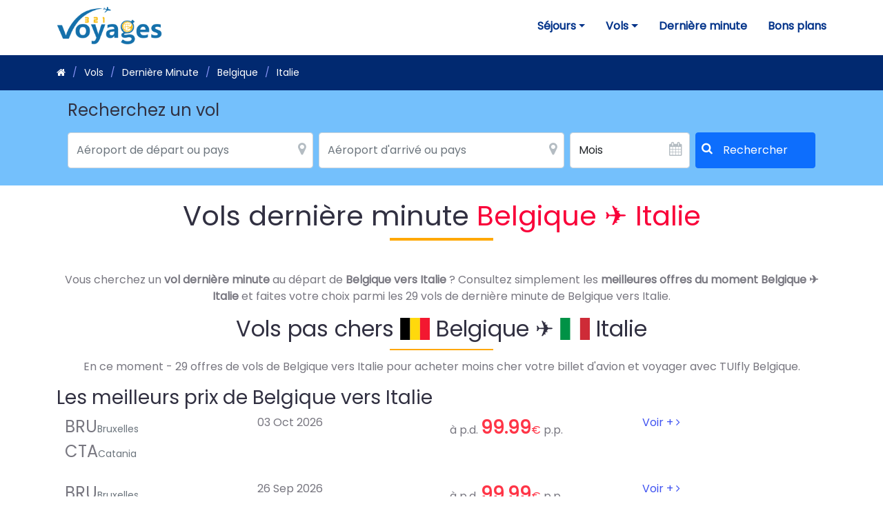

--- FILE ---
content_type: text/html; charset=UTF-8
request_url: https://www.321voyages.be/vols/last-minute/belgique/italie
body_size: 4198
content:
<!DOCTYPE html><html lang="fr"><head><meta name="viewport" content="width=device-width, initial-scale=1"/><title>Vols pas cher Belgique &#9992; Italie</title><meta charset="UTF-8" /><meta name="keywords" content="vols pas cher Belgique - Italie, vols derni&egrave;re minute Belgique - Italie, meilleurs prix vol Belgique - Italie" /><meta name="description" content="Vous cherchez un vol pas cher de Belgique vers Italie ? Consultez simplement les meilleures offres du moment Belgique ✈ Italie et faites vite votre choix pour acheter moins cher votre billet d'avion !" /><meta name="robots" content="index, follow" /><meta name="twitter:card" content="summary" /><meta name="twitter:title" content="Vols pas cher Belgique &amp;#9992; Italie" /><meta name="twitter:description" content="Vous cherchez un vol pas cher de Belgique vers Italie ? Consultez simplement les meilleures offres du moment Belgique ✈ Italie et faites vite votre choix pour acheter moins cher votre billet d'avion !" /><meta name="twitter:site" content="@321voyages" /><meta name="twitter:image" content="https://www.321voyages.be/images/home/bg/vol/vol.jpg" /><meta property="og:site_name" content="321Voyages" /><meta property="og:description" content="Vous cherchez un vol pas cher de Belgique vers Italie ? Consultez simplement les meilleures offres du moment Belgique ✈ Italie et faites vite votre choix pour acheter moins cher votre billet d'avion !" /><meta property="og:title" content="Vols pas cher Belgique &amp;#9992; Italie" /><meta property="og:type" content="website" /><meta property="apple-mobile-web-app-title" content="321Voyages.be" /><meta property="application-name" content="321Voyages.be" /><meta property="og:locale" content="fr_BE" /><meta property="og:image" content="https://www.321voyages.be/images/home/bg/vol/vol.jpg" /><meta property="og:url" content="https://www.321voyages.be/vols/last-minute/belgique/italie" /><meta property="og:canonical" content="https://www.321voyages.be/vols/last-minute/belgique/italie" /><link rel="canonical" href="https://www.321voyages.be/vols/last-minute/belgique/italie"/><link href='https://fonts.googleapis.com/css?family=Poppins' rel='stylesheet' /><link rel="stylesheet" href="/assets/cache/css/base.min.css?v10" /><link rel="stylesheet" href="/assets/cache/css/app.min.css?v15" /><link rel="stylesheet" href="/assets/components/flags/flag-icon.css" /><link rel="icon" type="image/png" href="/images/favicon.png" /><link rel="icon" type="image/png" href="/images/favicon.png" sizes="128x128" /><link rel="icon" type="image/png" href="/images/favicon.png" sizes="256x256" /></head><body id="flights_last_minute_from_to"><header id="header" class="header fixed-top x-header-white"><div class="container-fluid container-xl d-flex align-items-center justify-content-between"><a href="/" class="logo d-flex align-items-center" title="Voyages et bons plans voyages"><img src="/images/321voyages.png" alt="321Voyages Belgique" /></a><nav id="navbar" class="navbar"><ul><!-- séjours --><li class="dropdown"><a href="#" class="dropdown-toggle" data-toggle="dropdown" role="button" aria-expanded="false" id="menu-sejours" title="Tous les séjours">
                            Séjours
                            <span class="caret"></span><span class="sr-only">Séjours</span></a><ul class="dropdown-menu menu-sejours-items" role="menu" aria-labelledby="menu-sejours-items"><li aria-checked="false" role="menuitem"><a href="/sejours/france" title="Séjours France">
                                    France
                                </a></li><li aria-checked="false" role="menuitem"><a href="/sejours/espagne" title="Séjours Espagne">
                                    Espagne
                                </a></li><li aria-checked="false" role="menuitem"><a href="/sejours/portugal" title="Séjours Portugal">
                                    Portugal
                                </a></li><li aria-checked="false" role="menuitem"><a href="/sejours/italie" title="Séjours Italie">
                                    Italie
                                </a></li><li aria-checked="false" role="menuitem"><a href="/sejours/grece" title="Séjours Grèce">
                                    Grèce
                                </a></li><li aria-checked="false" role="menuitem"><a href="/sejours/turquie" title="Séjours Turquie">
                                    Turquie
                                </a></li><li aria-checked="false" role="menuitem"><a href="/sejours/maroc" title="Séjours Maroc">
                                    Maroc
                                </a></li><li aria-checked="false" role="menuitem"><a href="/sejours/tunisie" title="Séjours Tunisie">
                                    Tunisie
                                </a></li><li aria-checked="false" role="menuitem"><a href="/sejours/egypte" title="Séjours Egypte">
                                    Egypte
                                </a></li><li aria-checked="false" role="menuitem"><a href="/sejours/republique-dominicaine" title="Séjours République dominicaine">
                                    République dominicaine
                                </a></li><li aria-checked="false" role="menuitem"><a href="/sejours/" title="Tous les Séjours">
                                    Tous les Séjours
                                </a></li></ul></li><li class="dropdown"><a href="/vols/" class="dropdown-toggle" data-toggle="dropdown" role="button" aria-expanded="false" id="menu-flight" title="Vols pas cher">
                            Vols
                            <span class="caret"></span><span class="sr-only">Vols</span></a><ul class="dropdown-menu menu-flight-items" role="menu" aria-labelledby="menu-flight-items"><li aria-checked="false" role="menuitem"><a href="/vols/last-minute/" title="Vols - les meilleurs prix">
                                    Les meilleurs prix
                                </a></li><li aria-checked="false" role="menuitem"><a href="/vols/last-minute/belgique/espagne" title="Les meilleurs prix des vols vers l'Espagne au départ de la Belgique">
                                    &#9992; Espagne
                                </a></li><li aria-checked="false" role="menuitem"><a href="/vols/last-minute/belgique/italie" title="Les meilleurs prix des vols vers l'Italie au départ de la Belgique">
                                    &#9992; Italie
                                </a></li><li aria-checked="false" role="menuitem"><a href="/vols/last-minute/belgique/portugal" title="Les meilleurs prix des vols vers le Portugal au départ de la Belgique">
                                    &#9992; Portugal
                                </a></li><li aria-checked="false" role="menuitem"><a href="/vols/last-minute/belgique/grece" title="Les meilleurs prix des vols vers la Grèce au départ de la Belgique">
                                    &#9992; Grèce
                                </a></li><li aria-checked="false" role="menuitem"><a href="/vols/last-minute/belgique/turquie" title="Les meilleurs prix des vols vers la Turquie au départ de la Belgique">
                                    &#9992; Turquie
                                </a></li><li aria-checked="false" role="menuitem"><a href="/vols/last-minute/belgique/maroc" title="Les meilleurs prix des vols vers le Maroc au départ de la Belgique">
                                    &#9992; Maroc
                                </a></li><li aria-checked="false" role="menuitem"><a href="/vols/last-minute/belgique/egypte" title="Les meilleurs prix des vols vers l'Egypte au départ de la Belgique">
                                    &#9992; Egypte
                                </a></li><li aria-checked="false" role="menuitem"><a href="/vols/last-minute/belgique/tunisie" title="Les meilleurs prix des vols vers la Tunisie au départ de la Belgique">
                                    &#9992; Tunisie
                                </a></li><li aria-checked="false" role="menuitem"><a href="/vols/last-minute/belgique/republique-dominicaine" title="Les meilleurs prix des vols vers la République dominicaine au départ de la Belgique">
                                    &#9992; République dominicaine
                                </a></li><li aria-checked="false" role="menuitem"><a href="/vols/last-minute/belgique/mexique" title="Les meilleurs prix des vols vers le Mexique au départ de la Belgique">
                                    &#9992; Mexique
                                </a></li><li><hr class="dropdown-divider"></li><li aria-checked="false" role="menuitem"><a href="/vols/best-price/" title="Best prices vols pour chaque mois">
                                    Les meilleurs prix par mois
                                </a></li></ul></li><li><a href="/voyages-derniere-minute/" title="Voyages de dernière minute">
                            Dernière minute
                        </a></li><li><a href="/bons-plans/" title="Bons plans voyages">
                            Bons plans
                        </a></li></ul><i class="bi bi-list mobile-nav-toggle"></i></nav></div></header><section class="breadcrumbs"><div class="container"><ol><li><a href="/" title="321Voyages - Voyages en promo et séjours au meilleur prix"><span class="fa fa-home"></span></a></li><li><a href="/vols/" title="Vols pas cher - Vols dernière minute">Vols</a></li><li><a href="/vols/last-minute/" title="Vols Dernière Minute">Dernière Minute</a></li><li><a href="/vols/last-minute/belgique/" title="Vols Dernière Minute Belgique">Belgique</a></li><li class="active">Italie</li></ol></div></section><div class="container-fluid" id="search-flight-form-container"><div class="container"><div class="row"><h4 class="mx-3">Recherchez un vol</h4><form name="search_flight" method="post" action="/flight-search" id="search-flight-form" class="row"><div id="search_flight" id="search-flight-form" class="row"><input type="hidden" id="search_flight_departureId" name="search_flight[departureId]" /><div         
        
    class="col-lg-4 col-md-4 col-sm-6 col-12 map-marker relative form-group"><input type="text" id="search_flight_departure" name="search_flight[departure]" placeholder="Aéroport de départ ou pays" class="typeahead form-control" autocomplete="off" /></div><input type="hidden" id="search_flight_arrivalId" name="search_flight[arrivalId]" /><div         
        
    class="col-lg-4 col-md-4 col-sm-6 col-12 map-marker relative form-group"><input type="text" id="search_flight_arrival" name="search_flight[arrival]" placeholder="Aéroport d&#039;arrivé ou pays" class="typeahead form-control" autocomplete="off" /></div><div         
        
    class="col-lg-2 col-md-2 col-sm-6 col-6 datepicker-calendar relative form-group"><select id="search_flight_month" name="search_flight[month]" class="form-control"><option value="">Mois</option><option value="janvier">Janvier</option><option value="fevrier">Février</option><option value="mars">Mars</option><option value="avril">Avril</option><option value="mai">Mai</option><option value="juin">Juin</option><option value="juillet">Juillet</option><option value="aout">Août</option><option value="septembre">Septembre</option><option value="octobre">Octobre</option><option value="novembre">Novembre</option><option value="decembre">Décembre</option></select></div><div         
    class="col-lg-2 col-md-2 col-sm-6 col-6 text-center form-group"><button type="submit" id="search_flight_submit" name="search_flight[submit]" class="btn-primary w-100 h-100 relative btn">Rechercher</button></div><input type="hidden" id="search_flight__token" name="search_flight[_token]" value="YKlWgOfNf5ctKDg4T_suIUimBqJIKZ1t0aeVTIIUvSQ" /></div></form></div></div></div><div class="container-fluid"><div class="container"><div class="row"><div class="col-12 col-sm-12 text-center"><h1 class="headline">Vols dernière minute <span>Belgique &#9992; Italie</span></h1><hr /><p>
                    Vous cherchez un <strong>vol dernière minute</strong> au départ de <strong>Belgique vers Italie</strong> ?
                    Consultez simplement les <strong>meilleures offres du moment Belgique &#9992; Italie</strong> et faites votre choix parmi les 29 vols de dernière minute de Belgique vers Italie.
                </p></div></div></div></div><div class="container-fluid"><div class="container"><div class="row"><div class="col-12 col-sm-12 col-xs-12 text-center"><h2 class="headline2 mb-4">
                    Vols pas chers <span class="flag-icon flag-icon-be"></span> Belgique &#9992; <span class="flag-icon flag-icon-it"></span> Italie
                </h2><p>En ce moment - 29 offres de vols de Belgique vers Italie pour acheter moins cher votre billet d'avion et voyager avec TUIfly Belgique.</p></div></div><div class="row margin-bottom-lg"><div class="col-12 col-sm-12"><h3>Les meilleurs prix de Belgique vers Italie</h3><ul class="list-inline flight row col-xs-12 col-sm-12 col-md-12 col-lg-12"><li class="col-6 col-sm-3"><span class="fs-4">BRU</span><span class="text-muted small">Bruxelles</span><br><span class="fs-4">CTA</span><span class="text-muted small">Catania</span></li><li class="col-xs-6 col-sm-3">
                            03 Oct 2026
                        </li><li class="col-xs-6 col-sm-3 product-flight-price best">
                            à p.d. <span class="price">99.99</span><span class="currency">€</span> p.p.
                        </li><li class="col-xs-6 col-sm-3"><a href="/vols/last-minute/bruxelles/catane" title="Vols dernière minute de Bruxelles vers Catania">
                                Voir + <span class="fa fa-angle-right"></span></a></li><li class="col-xs-12 col-sm-12 separator">
                            &nbsp;
                        </li><li class="col-6 col-sm-3"><span class="fs-4">BRU</span><span class="text-muted small">Bruxelles</span><br><span class="fs-4">SUF</span><span class="text-muted small">Lamezia Terme</span></li><li class="col-xs-6 col-sm-3">
                            26 Sep 2026
                        </li><li class="col-xs-6 col-sm-3 product-flight-price best">
                            à p.d. <span class="price">99.99</span><span class="currency">€</span> p.p.
                        </li><li class="col-xs-6 col-sm-3"><a href="/vols/last-minute/bruxelles/lamezia-terme" title="Vols dernière minute de Bruxelles vers Lamezia Terme">
                                Voir + <span class="fa fa-angle-right"></span></a></li><li class="col-xs-12 col-sm-12 separator">
                            &nbsp;
                        </li><li class="col-6 col-sm-3"><span class="fs-4">BRU</span><span class="text-muted small">Bruxelles</span><br><span class="fs-4">NAP</span><span class="text-muted small">Naples</span></li><li class="col-xs-6 col-sm-3">
                            28 Sep 2026
                        </li><li class="col-xs-6 col-sm-3 product-flight-price best">
                            à p.d. <span class="price">99.99</span><span class="currency">€</span> p.p.
                        </li><li class="col-xs-6 col-sm-3"><a href="/vols/last-minute/bruxelles/naples" title="Vols dernière minute de Bruxelles vers Naples">
                                Voir + <span class="fa fa-angle-right"></span></a></li><li class="col-xs-12 col-sm-12 separator">
                            &nbsp;
                        </li><li class="col-6 col-sm-3"><span class="fs-4">BRU</span><span class="text-muted small">Bruxelles</span><br><span class="fs-4">PMO</span><span class="text-muted small">Palerme</span></li><li class="col-xs-6 col-sm-3">
                            15 Jun 2026
                        </li><li class="col-xs-6 col-sm-3 product-flight-price best">
                            à p.d. <span class="price">99.99</span><span class="currency">€</span> p.p.
                        </li><li class="col-xs-6 col-sm-3"><a href="/vols/last-minute/bruxelles/palerme" title="Vols dernière minute de Bruxelles vers Palerme">
                                Voir + <span class="fa fa-angle-right"></span></a></li><li class="col-xs-12 col-sm-12 separator">
                            &nbsp;
                        </li><li class="col-6 col-sm-3"><span class="fs-4">BRU</span><span class="text-muted small">Bruxelles</span><br><span class="fs-4">BDS</span><span class="text-muted small">Brindisi</span></li><li class="col-xs-6 col-sm-3">
                            09 Jun 2026
                        </li><li class="col-xs-6 col-sm-3 product-flight-price best">
                            à p.d. <span class="price">99.99</span><span class="currency">€</span> p.p.
                        </li><li class="col-xs-6 col-sm-3"><a href="/vols/last-minute/bruxelles/brindisi" title="Vols dernière minute de Bruxelles vers Brindisi">
                                Voir + <span class="fa fa-angle-right"></span></a></li><li class="col-xs-12 col-sm-12 separator">
                            &nbsp;
                        </li><li class="col-xs-12 col-sm-12 margin-bottom-md"><p>
                                Voir tous les prix des vols de
                                <a href="/vols/last-minute/bruxelles/italie" title="Tous les vols de dernière minute de Bruxelles vers Italie">
                                    Bruxelles vers Italie
                                </a></p></li></ul></div></div></div></div><div class="container-fluid"><div class="container"><div class="row"><div class="col-sm-12 col-12 share-widget text-end"><p class="d-inline-block share-label"><i class="fa fa-share-alt"></i> Partagez sur</p><ul class="product-share list-inline list-group list-group-horizontal d-inline-flex"><li class="list-group-item border-0 facebook-share"><a rel="nofollow" target="_blank" href="https://www.facebook.com/sharer/sharer.php?u=https%3A%2F%2Fwww.321voyages.be%2Fvols%2Flast-minute%2Fbelgique%2Fitalie" title="Partager sur Facebook"><span class="share-box"><i class="fa fa-facebook"></i></span></a></li><li class="list-group-item border-0 twitter-share"><a rel="nofollow" target="_blank" href="https://twitter.com/intent/tweet?url=https%3A%2F%2Fwww.321voyages.be%2Fvols%2Flast-minute%2Fbelgique%2Fitalie" title="Partager sur Twitter"><span class="share-box"><i class="fa fa-twitter"></i></span></a></li><li class="list-group-item border-0 pinterest-share"><a rel="nofollow" target="_blank" href="https://pinterest.com/pin/create/button/?url=https%3A%2F%2Fwww.321voyages.be%2Fvols%2Flast-minute%2Fbelgique%2Fitalie" title="Partager sur Pinterest"><span class="share-box"><i class="fa fa-pinterest"></i></span></a></li><li class="list-group-item border-0 linkedin-share"><a rel="nofollow" target="_blank" href="https://www.linkedin.com/shareArticle?mini=true&amp;url=https%3A%2F%2Fwww.321voyages.be%2Fvols%2Flast-minute%2Fbelgique%2Fitalie" title="Partager sur Linkedin"><span class="share-box"><i class="fa fa-linkedin"></i></span></a></li></ul></div></div></div></div><div class="container-fluid page-header"><div class="container"><div class="row"><div class="col-lg-12 col-md-12 col-sm-12 col-xs-12"></div></div></div></div><footer class="site-footer"><div class="site-footer__top"><div class="container"><div class="site-footer__top-inner"><div class="row"><div class="col-xl-4 col-lg-6 col-md-6 wow fadeInUp" data-wow-delay="100ms"><div class="footer-widget__column footer-widget__about"><div class="footer-widget__about-logo"><a href="/" title="321voyages"><img src="/images/321voyages.png" alt="Logo 321voyages"></a></div><p class="footer-widget__about-text">
                                        Happiness Is Traveling. Sky is the limit.
                                        <br/>
                                        3, 2, 1 ... invitation au voyage. Votre source d'inspiration pour un voyage de rêve dans le bassin méditerranéen ou dans les Iles tropicales. 
                                    </p><ul class="footer-widget__about-contact list-unstyled"><li><div class="icon"><i class="fa fa-envelope"></i></div><div class="text"><a href="/contact/" title="Contact 321voyages.be">contact @ 321voyages.be</a></div></li><li><div class="icon"><i class="fa fa-map-marker"></i></div><div class="text"><p>31 rue du Commerce, <br/>Bruxelles, Belgique</p></div></li></ul></div></div><div class="col-xl-2 col-lg-6 col-md-6 wow fadeInUp" data-wow-delay="200ms"><div class="footer-widget__column footer-widget__company clearfix"><h3 class="footer-widget__title">Company</h3><ul class="footer-widget__company-list list-unstyled"><li><a href="/qui-sommes-nous/" title="About Us">About Us</a></li><li><a href="https://www.321voyages.com/blog/" title="Blog 321voyages" target="_blank">Community Blog</a></li><li><a href="/contact/" title="Contact Us">Contact Us</a></li></ul></div></div><div class="col-xl-2 col-lg-6 col-md-6 wow fadeInUp" data-wow-delay="300ms"><div class="footer-widget__column footer-widget__explore"><h3 class="footer-widget__title">Navigation</h3><ul class="list-unstyled footer-widget__explore-list"><li><a href="/destinations/" title="Destinations Voyage">Destinations</a></li><li><a href="/sejours/" title="Séjours vacances">Séjours</a></li><li><a href="/vols/" title="Billets d'avion pas cher">Vols</a></li><li><a href="/vols/last-minute/" title="Vols dernière minute">Vols dernière minute</a></li></ul></div></div><div class="col-xl-4 col-lg-6 col-md-6 wow fadeInUp" data-wow-delay="400ms"><div class="footer-widget__column footer-widget__newsletter"><h3 class="footer-widget__title">Newsletter</h3><form class="footer-widget__newsletter-form mc-form"><div class="footer-widget__newsletter-input-box"><input type="email" placeholder="Email address" name="email"><button type="submit" class="footer-widget__newsletter-btn">Subscribe</button></div></form><div class="mc-form__response text-center"></div><div class="footer-widget__newsletter-bottom"><div class="footer-widget__newsletter-bottom-icon"><i class="fa fa-check"></i></div><div class="footer-widget__newsletter-bottom-text"><p>I agree to all terms and policies</p></div></div></div></div></div></div></div></div><div class="site-footer__bottom"><div class="container"><div class="row"><div class="col-xl-12"><div class="site-footer__bottom-inner"><div class="site-footer__bottom-left"><div class="footer-widget__social"><a href="https://twitter.com/321voyages" target="_blank" title="321voyages @Twitter" rel="nofollow"><i class="fa fa-twitter"></i></a><a href="https://www.facebook.com/321voyages/" target="_blank" title="321voyages @Facebook" rel="nofollow"><i class="fa fa-facebook"></i></a><a href="https://pinterest.com/pin/create/button/?url=https://www.321voyages.be/" title="321Voyages.be - Spécialiste des séjours dans le bassin méditerranéen et dans le Iles" target="_blank" rel="nofollow"><i class="fa fa-pinterest-p"></i></a><a href="https://pinterest.com/pin/create/button/?url=321voyages.be&media=https%3A//www.321voyages.be/&description=321Voyages.be%20-%20Sp%C3%A9cialiste%20des%20s%C3%A9jours%20dans%20le%20bassin%20m%C3%A9diterran%C3%A9en%20et%20dans%20le%20Iles" title="321Voyages.be - Spécialiste des séjours dans le bassin méditerranéen et dans le Iles" target="_blank" rel="nofollow"><i class="fa fa-instagram"></i></a></div></div><div class="site-footer__bottom-right"><p>@ All Copyright 2026, <strong>321Voyages</strong></p></div></div></div></div></div></div></footer><a href="#" class="back-to-top d-flex align-items-center justify-content-center"><i class="bi bi-arrow-up-short"></i></a><script src="/assets/cache/js/base.min.js?v10"></script><script src="/assets/cache/js/app.min.js?v14"></script></body></html>

--- FILE ---
content_type: text/css
request_url: https://www.321voyages.be/assets/components/flags/flag-icon.css
body_size: 2519
content:
.flag-icon-background {
  background-size: contain;
  background-position: 50%;
  background-repeat: no-repeat;
}
.flag-icon {
  background-size: contain;
  background-position: 50%;
  background-repeat: no-repeat;
  position: relative;
  display: inline-block;
  width: 1.33333333em;
  line-height: 1em;
}
.flag-icon:before {
  content: "\00a0";
}
.flag-icon.flag-icon-squared {
  width: 1em;
}
.flag-icon-ad {
  background-image: url(/assets/components/flags/4x3/ad.svg);
}
.flag-icon-ad.flag-icon-squared {
  background-image: url(/assets/components/flags/1x1/ad.svg);
}
.flag-icon-ae {
  background-image: url(/assets/components/flags/4x3/ae.svg);
}
.flag-icon-ae.flag-icon-squared {
  background-image: url(/assets/components/flags/1x1/ae.svg);
}
.flag-icon-af {
  background-image: url(/assets/components/flags/4x3/af.svg);
}
.flag-icon-af.flag-icon-squared {
  background-image: url(/assets/components/flags/1x1/af.svg);
}
.flag-icon-ag {
  background-image: url(/assets/components/flags/4x3/ag.svg);
}
.flag-icon-ag.flag-icon-squared {
  background-image: url(/assets/components/flags/1x1/ag.svg);
}
.flag-icon-ai {
  background-image: url(/assets/components/flags/4x3/ai.svg);
}
.flag-icon-ai.flag-icon-squared {
  background-image: url(/assets/components/flags/1x1/ai.svg);
}
.flag-icon-al {
  background-image: url(/assets/components/flags/4x3/al.svg);
}
.flag-icon-al.flag-icon-squared {
  background-image: url(/assets/components/flags/1x1/al.svg);
}
.flag-icon-am {
  background-image: url(/assets/components/flags/4x3/am.svg);
}
.flag-icon-am.flag-icon-squared {
  background-image: url(/assets/components/flags/1x1/am.svg);
}
.flag-icon-ao {
  background-image: url(/assets/components/flags/4x3/ao.svg);
}
.flag-icon-ao.flag-icon-squared {
  background-image: url(/assets/components/flags/1x1/ao.svg);
}
.flag-icon-aq {
  background-image: url(/assets/components/flags/4x3/aq.svg);
}
.flag-icon-aq.flag-icon-squared {
  background-image: url(/assets/components/flags/1x1/aq.svg);
}
.flag-icon-ar {
  background-image: url(/assets/components/flags/4x3/ar.svg);
}
.flag-icon-ar.flag-icon-squared {
  background-image: url(/assets/components/flags/1x1/ar.svg);
}
.flag-icon-as {
  background-image: url(/assets/components/flags/4x3/as.svg);
}
.flag-icon-as.flag-icon-squared {
  background-image: url(/assets/components/flags/1x1/as.svg);
}
.flag-icon-at {
  background-image: url(/assets/components/flags/4x3/at.svg);
}
.flag-icon-at.flag-icon-squared {
  background-image: url(/assets/components/flags/1x1/at.svg);
}
.flag-icon-au {
  background-image: url(/assets/components/flags/4x3/au.svg);
}
.flag-icon-au.flag-icon-squared {
  background-image: url(/assets/components/flags/1x1/au.svg);
}
.flag-icon-aw {
  background-image: url(/assets/components/flags/4x3/aw.svg);
}
.flag-icon-aw.flag-icon-squared {
  background-image: url(/assets/components/flags/1x1/aw.svg);
}
.flag-icon-ax {
  background-image: url(/assets/components/flags/4x3/ax.svg);
}
.flag-icon-ax.flag-icon-squared {
  background-image: url(/assets/components/flags/1x1/ax.svg);
}
.flag-icon-az {
  background-image: url(/assets/components/flags/4x3/az.svg);
}
.flag-icon-az.flag-icon-squared {
  background-image: url(/assets/components/flags/1x1/az.svg);
}
.flag-icon-ba {
  background-image: url(/assets/components/flags/4x3/ba.svg);
}
.flag-icon-ba.flag-icon-squared {
  background-image: url(/assets/components/flags/1x1/ba.svg);
}
.flag-icon-bb {
  background-image: url(/assets/components/flags/4x3/bb.svg);
}
.flag-icon-bb.flag-icon-squared {
  background-image: url(/assets/components/flags/1x1/bb.svg);
}
.flag-icon-bd {
  background-image: url(/assets/components/flags/4x3/bd.svg);
}
.flag-icon-bd.flag-icon-squared {
  background-image: url(/assets/components/flags/1x1/bd.svg);
}
.flag-icon-be {
  background-image: url(/assets/components/flags/4x3/be.svg);
}
.flag-icon-be.flag-icon-squared {
  background-image: url(/assets/components/flags/1x1/be.svg);
}
.flag-icon-bf {
  background-image: url(/assets/components/flags/4x3/bf.svg);
}
.flag-icon-bf.flag-icon-squared {
  background-image: url(/assets/components/flags/1x1/bf.svg);
}
.flag-icon-bg {
  background-image: url(/assets/components/flags/4x3/bg.svg);
}
.flag-icon-bg.flag-icon-squared {
  background-image: url(/assets/components/flags/1x1/bg.svg);
}
.flag-icon-bh {
  background-image: url(/assets/components/flags/4x3/bh.svg);
}
.flag-icon-bh.flag-icon-squared {
  background-image: url(/assets/components/flags/1x1/bh.svg);
}
.flag-icon-bi {
  background-image: url(/assets/components/flags/4x3/bi.svg);
}
.flag-icon-bi.flag-icon-squared {
  background-image: url(/assets/components/flags/1x1/bi.svg);
}
.flag-icon-bj {
  background-image: url(/assets/components/flags/4x3/bj.svg);
}
.flag-icon-bj.flag-icon-squared {
  background-image: url(/assets/components/flags/1x1/bj.svg);
}
.flag-icon-bl {
  background-image: url(/assets/components/flags/4x3/bl.svg);
}
.flag-icon-bl.flag-icon-squared {
  background-image: url(/assets/components/flags/1x1/bl.svg);
}
.flag-icon-bm {
  background-image: url(/assets/components/flags/4x3/bm.svg);
}
.flag-icon-bm.flag-icon-squared {
  background-image: url(/assets/components/flags/1x1/bm.svg);
}
.flag-icon-bn {
  background-image: url(/assets/components/flags/4x3/bn.svg);
}
.flag-icon-bn.flag-icon-squared {
  background-image: url(/assets/components/flags/1x1/bn.svg);
}
.flag-icon-bo {
  background-image: url(/assets/components/flags/4x3/bo.svg);
}
.flag-icon-bo.flag-icon-squared {
  background-image: url(/assets/components/flags/1x1/bo.svg);
}
.flag-icon-bq {
  background-image: url(/assets/components/flags/4x3/bq.svg);
}
.flag-icon-bq.flag-icon-squared {
  background-image: url(/assets/components/flags/1x1/bq.svg);
}
.flag-icon-br {
  background-image: url(/assets/components/flags/4x3/br.svg);
}
.flag-icon-br.flag-icon-squared {
  background-image: url(/assets/components/flags/1x1/br.svg);
}
.flag-icon-bs {
  background-image: url(/assets/components/flags/4x3/bs.svg);
}
.flag-icon-bs.flag-icon-squared {
  background-image: url(/assets/components/flags/1x1/bs.svg);
}
.flag-icon-bt {
  background-image: url(/assets/components/flags/4x3/bt.svg);
}
.flag-icon-bt.flag-icon-squared {
  background-image: url(/assets/components/flags/1x1/bt.svg);
}
.flag-icon-bv {
  background-image: url(/assets/components/flags/4x3/bv.svg);
}
.flag-icon-bv.flag-icon-squared {
  background-image: url(/assets/components/flags/1x1/bv.svg);
}
.flag-icon-bw {
  background-image: url(/assets/components/flags/4x3/bw.svg);
}
.flag-icon-bw.flag-icon-squared {
  background-image: url(/assets/components/flags/1x1/bw.svg);
}
.flag-icon-by {
  background-image: url(/assets/components/flags/4x3/by.svg);
}
.flag-icon-by.flag-icon-squared {
  background-image: url(/assets/components/flags/1x1/by.svg);
}
.flag-icon-bz {
  background-image: url(/assets/components/flags/4x3/bz.svg);
}
.flag-icon-bz.flag-icon-squared {
  background-image: url(/assets/components/flags/1x1/bz.svg);
}
.flag-icon-ca {
  background-image: url(/assets/components/flags/4x3/ca.svg);
}
.flag-icon-ca.flag-icon-squared {
  background-image: url(/assets/components/flags/1x1/ca.svg);
}
.flag-icon-cc {
  background-image: url(/assets/components/flags/4x3/cc.svg);
}
.flag-icon-cc.flag-icon-squared {
  background-image: url(/assets/components/flags/1x1/cc.svg);
}
.flag-icon-cd {
  background-image: url(/assets/components/flags/4x3/cd.svg);
}
.flag-icon-cd.flag-icon-squared {
  background-image: url(/assets/components/flags/1x1/cd.svg);
}
.flag-icon-cf {
  background-image: url(/assets/components/flags/4x3/cf.svg);
}
.flag-icon-cf.flag-icon-squared {
  background-image: url(/assets/components/flags/1x1/cf.svg);
}
.flag-icon-cg {
  background-image: url(/assets/components/flags/4x3/cg.svg);
}
.flag-icon-cg.flag-icon-squared {
  background-image: url(/assets/components/flags/1x1/cg.svg);
}
.flag-icon-ch {
  background-image: url(/assets/components/flags/4x3/ch.svg);
}
.flag-icon-ch.flag-icon-squared {
  background-image: url(/assets/components/flags/1x1/ch.svg);
}
.flag-icon-ci {
  background-image: url(/assets/components/flags/4x3/ci.svg);
}
.flag-icon-ci.flag-icon-squared {
  background-image: url(/assets/components/flags/1x1/ci.svg);
}
.flag-icon-ck {
  background-image: url(/assets/components/flags/4x3/ck.svg);
}
.flag-icon-ck.flag-icon-squared {
  background-image: url(/assets/components/flags/1x1/ck.svg);
}
.flag-icon-cl {
  background-image: url(/assets/components/flags/4x3/cl.svg);
}
.flag-icon-cl.flag-icon-squared {
  background-image: url(/assets/components/flags/1x1/cl.svg);
}
.flag-icon-cm {
  background-image: url(/assets/components/flags/4x3/cm.svg);
}
.flag-icon-cm.flag-icon-squared {
  background-image: url(/assets/components/flags/1x1/cm.svg);
}
.flag-icon-cn {
  background-image: url(/assets/components/flags/4x3/cn.svg);
}
.flag-icon-cn.flag-icon-squared {
  background-image: url(/assets/components/flags/1x1/cn.svg);
}
.flag-icon-co {
  background-image: url(/assets/components/flags/4x3/co.svg);
}
.flag-icon-co.flag-icon-squared {
  background-image: url(/assets/components/flags/1x1/co.svg);
}
.flag-icon-cr {
  background-image: url(/assets/components/flags/4x3/cr.svg);
}
.flag-icon-cr.flag-icon-squared {
  background-image: url(/assets/components/flags/1x1/cr.svg);
}
.flag-icon-cu {
  background-image: url(/assets/components/flags/4x3/cu.svg);
}
.flag-icon-cu.flag-icon-squared {
  background-image: url(/assets/components/flags/1x1/cu.svg);
}
.flag-icon-cv {
  background-image: url(/assets/components/flags/4x3/cv.svg);
}
.flag-icon-cv.flag-icon-squared {
  background-image: url(/assets/components/flags/1x1/cv.svg);
}
.flag-icon-cw {
  background-image: url(/assets/components/flags/4x3/cw.svg);
}
.flag-icon-cw.flag-icon-squared {
  background-image: url(/assets/components/flags/1x1/cw.svg);
}
.flag-icon-cx {
  background-image: url(/assets/components/flags/4x3/cx.svg);
}
.flag-icon-cx.flag-icon-squared {
  background-image: url(/assets/components/flags/1x1/cx.svg);
}
.flag-icon-cy {
  background-image: url(/assets/components/flags/4x3/cy.svg);
}
.flag-icon-cy.flag-icon-squared {
  background-image: url(/assets/components/flags/1x1/cy.svg);
}
.flag-icon-cz {
  background-image: url(/assets/components/flags/4x3/cz.svg);
}
.flag-icon-cz.flag-icon-squared {
  background-image: url(/assets/components/flags/1x1/cz.svg);
}
.flag-icon-de {
  background-image: url(/assets/components/flags/4x3/de.svg);
}
.flag-icon-de.flag-icon-squared {
  background-image: url(/assets/components/flags/1x1/de.svg);
}
.flag-icon-dj {
  background-image: url(/assets/components/flags/4x3/dj.svg);
}
.flag-icon-dj.flag-icon-squared {
  background-image: url(/assets/components/flags/1x1/dj.svg);
}
.flag-icon-dk {
  background-image: url(/assets/components/flags/4x3/dk.svg);
}
.flag-icon-dk.flag-icon-squared {
  background-image: url(/assets/components/flags/1x1/dk.svg);
}
.flag-icon-dm {
  background-image: url(/assets/components/flags/4x3/dm.svg);
}
.flag-icon-dm.flag-icon-squared {
  background-image: url(/assets/components/flags/1x1/dm.svg);
}
.flag-icon-do {
  background-image: url(/assets/components/flags/4x3/do.svg);
}
.flag-icon-do.flag-icon-squared {
  background-image: url(/assets/components/flags/1x1/do.svg);
}
.flag-icon-dz {
  background-image: url(/assets/components/flags/4x3/dz.svg);
}
.flag-icon-dz.flag-icon-squared {
  background-image: url(/assets/components/flags/1x1/dz.svg);
}
.flag-icon-ec {
  background-image: url(/assets/components/flags/4x3/ec.svg);
}
.flag-icon-ec.flag-icon-squared {
  background-image: url(/assets/components/flags/1x1/ec.svg);
}
.flag-icon-ee {
  background-image: url(/assets/components/flags/4x3/ee.svg);
}
.flag-icon-ee.flag-icon-squared {
  background-image: url(/assets/components/flags/1x1/ee.svg);
}
.flag-icon-eg {
  background-image: url(/assets/components/flags/4x3/eg.svg);
}
.flag-icon-eg.flag-icon-squared {
  background-image: url(/assets/components/flags/1x1/eg.svg);
}
.flag-icon-eh {
  background-image: url(/assets/components/flags/4x3/eh.svg);
}
.flag-icon-eh.flag-icon-squared {
  background-image: url(/assets/components/flags/1x1/eh.svg);
}
.flag-icon-er {
  background-image: url(/assets/components/flags/4x3/er.svg);
}
.flag-icon-er.flag-icon-squared {
  background-image: url(/assets/components/flags/1x1/er.svg);
}
.flag-icon-es {
  background-image: url(/assets/components/flags/4x3/es.svg);
}
.flag-icon-es.flag-icon-squared {
  background-image: url(/assets/components/flags/1x1/es.svg);
}
.flag-icon-et {
  background-image: url(/assets/components/flags/4x3/et.svg);
}
.flag-icon-et.flag-icon-squared {
  background-image: url(/assets/components/flags/1x1/et.svg);
}
.flag-icon-fi {
  background-image: url(/assets/components/flags/4x3/fi.svg);
}
.flag-icon-fi.flag-icon-squared {
  background-image: url(/assets/components/flags/1x1/fi.svg);
}
.flag-icon-fj {
  background-image: url(/assets/components/flags/4x3/fj.svg);
}
.flag-icon-fj.flag-icon-squared {
  background-image: url(/assets/components/flags/1x1/fj.svg);
}
.flag-icon-fk {
  background-image: url(/assets/components/flags/4x3/fk.svg);
}
.flag-icon-fk.flag-icon-squared {
  background-image: url(/assets/components/flags/1x1/fk.svg);
}
.flag-icon-fm {
  background-image: url(/assets/components/flags/4x3/fm.svg);
}
.flag-icon-fm.flag-icon-squared {
  background-image: url(/assets/components/flags/1x1/fm.svg);
}
.flag-icon-fo {
  background-image: url(/assets/components/flags/4x3/fo.svg);
}
.flag-icon-fo.flag-icon-squared {
  background-image: url(/assets/components/flags/1x1/fo.svg);
}
.flag-icon-fr {
  background-image: url(/assets/components/flags/4x3/fr.svg);
}
.flag-icon-fr.flag-icon-squared {
  background-image: url(/assets/components/flags/1x1/fr.svg);
}
.flag-icon-ga {
  background-image: url(/assets/components/flags/4x3/ga.svg);
}
.flag-icon-ga.flag-icon-squared {
  background-image: url(/assets/components/flags/1x1/ga.svg);
}
.flag-icon-gb {
  background-image: url(/assets/components/flags/4x3/gb.svg);
}
.flag-icon-gb.flag-icon-squared {
  background-image: url(/assets/components/flags/1x1/gb.svg);
}
.flag-icon-gd {
  background-image: url(/assets/components/flags/4x3/gd.svg);
}
.flag-icon-gd.flag-icon-squared {
  background-image: url(/assets/components/flags/1x1/gd.svg);
}
.flag-icon-ge {
  background-image: url(/assets/components/flags/4x3/ge.svg);
}
.flag-icon-ge.flag-icon-squared {
  background-image: url(/assets/components/flags/1x1/ge.svg);
}
.flag-icon-gf {
  background-image: url(/assets/components/flags/4x3/gf.svg);
}
.flag-icon-gf.flag-icon-squared {
  background-image: url(/assets/components/flags/1x1/gf.svg);
}
.flag-icon-gg {
  background-image: url(/assets/components/flags/4x3/gg.svg);
}
.flag-icon-gg.flag-icon-squared {
  background-image: url(/assets/components/flags/1x1/gg.svg);
}
.flag-icon-gh {
  background-image: url(/assets/components/flags/4x3/gh.svg);
}
.flag-icon-gh.flag-icon-squared {
  background-image: url(/assets/components/flags/1x1/gh.svg);
}
.flag-icon-gi {
  background-image: url(/assets/components/flags/4x3/gi.svg);
}
.flag-icon-gi.flag-icon-squared {
  background-image: url(/assets/components/flags/1x1/gi.svg);
}
.flag-icon-gl {
  background-image: url(/assets/components/flags/4x3/gl.svg);
}
.flag-icon-gl.flag-icon-squared {
  background-image: url(/assets/components/flags/1x1/gl.svg);
}
.flag-icon-gm {
  background-image: url(/assets/components/flags/4x3/gm.svg);
}
.flag-icon-gm.flag-icon-squared {
  background-image: url(/assets/components/flags/1x1/gm.svg);
}
.flag-icon-gn {
  background-image: url(/assets/components/flags/4x3/gn.svg);
}
.flag-icon-gn.flag-icon-squared {
  background-image: url(/assets/components/flags/1x1/gn.svg);
}
.flag-icon-gp {
  background-image: url(/assets/components/flags/4x3/gp.svg);
}
.flag-icon-gp.flag-icon-squared {
  background-image: url(/assets/components/flags/1x1/gp.svg);
}
.flag-icon-gq {
  background-image: url(/assets/components/flags/4x3/gq.svg);
}
.flag-icon-gq.flag-icon-squared {
  background-image: url(/assets/components/flags/1x1/gq.svg);
}
.flag-icon-gr {
  background-image: url(/assets/components/flags/4x3/gr.svg);
}
.flag-icon-gr.flag-icon-squared {
  background-image: url(/assets/components/flags/1x1/gr.svg);
}
.flag-icon-gs {
  background-image: url(/assets/components/flags/4x3/gs.svg);
}
.flag-icon-gs.flag-icon-squared {
  background-image: url(/assets/components/flags/1x1/gs.svg);
}
.flag-icon-gt {
  background-image: url(/assets/components/flags/4x3/gt.svg);
}
.flag-icon-gt.flag-icon-squared {
  background-image: url(/assets/components/flags/1x1/gt.svg);
}
.flag-icon-gu {
  background-image: url(/assets/components/flags/4x3/gu.svg);
}
.flag-icon-gu.flag-icon-squared {
  background-image: url(/assets/components/flags/1x1/gu.svg);
}
.flag-icon-gw {
  background-image: url(/assets/components/flags/4x3/gw.svg);
}
.flag-icon-gw.flag-icon-squared {
  background-image: url(/assets/components/flags/1x1/gw.svg);
}
.flag-icon-gy {
  background-image: url(/assets/components/flags/4x3/gy.svg);
}
.flag-icon-gy.flag-icon-squared {
  background-image: url(/assets/components/flags/1x1/gy.svg);
}
.flag-icon-hk {
  background-image: url(/assets/components/flags/4x3/hk.svg);
}
.flag-icon-hk.flag-icon-squared {
  background-image: url(/assets/components/flags/1x1/hk.svg);
}
.flag-icon-hm {
  background-image: url(/assets/components/flags/4x3/hm.svg);
}
.flag-icon-hm.flag-icon-squared {
  background-image: url(/assets/components/flags/1x1/hm.svg);
}
.flag-icon-hn {
  background-image: url(/assets/components/flags/4x3/hn.svg);
}
.flag-icon-hn.flag-icon-squared {
  background-image: url(/assets/components/flags/1x1/hn.svg);
}
.flag-icon-hr {
  background-image: url(/assets/components/flags/4x3/hr.svg);
}
.flag-icon-hr.flag-icon-squared {
  background-image: url(/assets/components/flags/1x1/hr.svg);
}
.flag-icon-ht {
  background-image: url(/assets/components/flags/4x3/ht.svg);
}
.flag-icon-ht.flag-icon-squared {
  background-image: url(/assets/components/flags/1x1/ht.svg);
}
.flag-icon-hu {
  background-image: url(/assets/components/flags/4x3/hu.svg);
}
.flag-icon-hu.flag-icon-squared {
  background-image: url(/assets/components/flags/1x1/hu.svg);
}
.flag-icon-id {
  background-image: url(/assets/components/flags/4x3/id.svg);
}
.flag-icon-id.flag-icon-squared {
  background-image: url(/assets/components/flags/1x1/id.svg);
}
.flag-icon-ie {
  background-image: url(/assets/components/flags/4x3/ie.svg);
}
.flag-icon-ie.flag-icon-squared {
  background-image: url(/assets/components/flags/1x1/ie.svg);
}
.flag-icon-il {
  background-image: url(/assets/components/flags/4x3/il.svg);
}
.flag-icon-il.flag-icon-squared {
  background-image: url(/assets/components/flags/1x1/il.svg);
}
.flag-icon-im {
  background-image: url(/assets/components/flags/4x3/im.svg);
}
.flag-icon-im.flag-icon-squared {
  background-image: url(/assets/components/flags/1x1/im.svg);
}
.flag-icon-in {
  background-image: url(/assets/components/flags/4x3/in.svg);
}
.flag-icon-in.flag-icon-squared {
  background-image: url(/assets/components/flags/1x1/in.svg);
}
.flag-icon-io {
  background-image: url(/assets/components/flags/4x3/io.svg);
}
.flag-icon-io.flag-icon-squared {
  background-image: url(/assets/components/flags/1x1/io.svg);
}
.flag-icon-iq {
  background-image: url(/assets/components/flags/4x3/iq.svg);
}
.flag-icon-iq.flag-icon-squared {
  background-image: url(/assets/components/flags/1x1/iq.svg);
}
.flag-icon-ir {
  background-image: url(/assets/components/flags/4x3/ir.svg);
}
.flag-icon-ir.flag-icon-squared {
  background-image: url(/assets/components/flags/1x1/ir.svg);
}
.flag-icon-is {
  background-image: url(/assets/components/flags/4x3/is.svg);
}
.flag-icon-is.flag-icon-squared {
  background-image: url(/assets/components/flags/1x1/is.svg);
}
.flag-icon-it {
  background-image: url(/assets/components/flags/4x3/it.svg);
}
.flag-icon-it.flag-icon-squared {
  background-image: url(/assets/components/flags/1x1/it.svg);
}
.flag-icon-je {
  background-image: url(/assets/components/flags/4x3/je.svg);
}
.flag-icon-je.flag-icon-squared {
  background-image: url(/assets/components/flags/1x1/je.svg);
}
.flag-icon-jm {
  background-image: url(/assets/components/flags/4x3/jm.svg);
}
.flag-icon-jm.flag-icon-squared {
  background-image: url(/assets/components/flags/1x1/jm.svg);
}
.flag-icon-jo {
  background-image: url(/assets/components/flags/4x3/jo.svg);
}
.flag-icon-jo.flag-icon-squared {
  background-image: url(/assets/components/flags/1x1/jo.svg);
}
.flag-icon-jp {
  background-image: url(/assets/components/flags/4x3/jp.svg);
}
.flag-icon-jp.flag-icon-squared {
  background-image: url(/assets/components/flags/1x1/jp.svg);
}
.flag-icon-ke {
  background-image: url(/assets/components/flags/4x3/ke.svg);
}
.flag-icon-ke.flag-icon-squared {
  background-image: url(/assets/components/flags/1x1/ke.svg);
}
.flag-icon-kg {
  background-image: url(/assets/components/flags/4x3/kg.svg);
}
.flag-icon-kg.flag-icon-squared {
  background-image: url(/assets/components/flags/1x1/kg.svg);
}
.flag-icon-kh {
  background-image: url(/assets/components/flags/4x3/kh.svg);
}
.flag-icon-kh.flag-icon-squared {
  background-image: url(/assets/components/flags/1x1/kh.svg);
}
.flag-icon-ki {
  background-image: url(/assets/components/flags/4x3/ki.svg);
}
.flag-icon-ki.flag-icon-squared {
  background-image: url(/assets/components/flags/1x1/ki.svg);
}
.flag-icon-km {
  background-image: url(/assets/components/flags/4x3/km.svg);
}
.flag-icon-km.flag-icon-squared {
  background-image: url(/assets/components/flags/1x1/km.svg);
}
.flag-icon-kn {
  background-image: url(/assets/components/flags/4x3/kn.svg);
}
.flag-icon-kn.flag-icon-squared {
  background-image: url(/assets/components/flags/1x1/kn.svg);
}
.flag-icon-kp {
  background-image: url(/assets/components/flags/4x3/kp.svg);
}
.flag-icon-kp.flag-icon-squared {
  background-image: url(/assets/components/flags/1x1/kp.svg);
}
.flag-icon-kr {
  background-image: url(/assets/components/flags/4x3/kr.svg);
}
.flag-icon-kr.flag-icon-squared {
  background-image: url(/assets/components/flags/1x1/kr.svg);
}
.flag-icon-kw {
  background-image: url(/assets/components/flags/4x3/kw.svg);
}
.flag-icon-kw.flag-icon-squared {
  background-image: url(/assets/components/flags/1x1/kw.svg);
}
.flag-icon-ky {
  background-image: url(/assets/components/flags/4x3/ky.svg);
}
.flag-icon-ky.flag-icon-squared {
  background-image: url(/assets/components/flags/1x1/ky.svg);
}
.flag-icon-kz {
  background-image: url(/assets/components/flags/4x3/kz.svg);
}
.flag-icon-kz.flag-icon-squared {
  background-image: url(/assets/components/flags/1x1/kz.svg);
}
.flag-icon-la {
  background-image: url(/assets/components/flags/4x3/la.svg);
}
.flag-icon-la.flag-icon-squared {
  background-image: url(/assets/components/flags/1x1/la.svg);
}
.flag-icon-lb {
  background-image: url(/assets/components/flags/4x3/lb.svg);
}
.flag-icon-lb.flag-icon-squared {
  background-image: url(/assets/components/flags/1x1/lb.svg);
}
.flag-icon-lc {
  background-image: url(/assets/components/flags/4x3/lc.svg);
}
.flag-icon-lc.flag-icon-squared {
  background-image: url(/assets/components/flags/1x1/lc.svg);
}
.flag-icon-li {
  background-image: url(/assets/components/flags/4x3/li.svg);
}
.flag-icon-li.flag-icon-squared {
  background-image: url(/assets/components/flags/1x1/li.svg);
}
.flag-icon-lk {
  background-image: url(/assets/components/flags/4x3/lk.svg);
}
.flag-icon-lk.flag-icon-squared {
  background-image: url(/assets/components/flags/1x1/lk.svg);
}
.flag-icon-lr {
  background-image: url(/assets/components/flags/4x3/lr.svg);
}
.flag-icon-lr.flag-icon-squared {
  background-image: url(/assets/components/flags/1x1/lr.svg);
}
.flag-icon-ls {
  background-image: url(/assets/components/flags/4x3/ls.svg);
}
.flag-icon-ls.flag-icon-squared {
  background-image: url(/assets/components/flags/1x1/ls.svg);
}
.flag-icon-lt {
  background-image: url(/assets/components/flags/4x3/lt.svg);
}
.flag-icon-lt.flag-icon-squared {
  background-image: url(/assets/components/flags/1x1/lt.svg);
}
.flag-icon-lu {
  background-image: url(/assets/components/flags/4x3/lu.svg);
}
.flag-icon-lu.flag-icon-squared {
  background-image: url(/assets/components/flags/1x1/lu.svg);
}
.flag-icon-lv {
  background-image: url(/assets/components/flags/4x3/lv.svg);
}
.flag-icon-lv.flag-icon-squared {
  background-image: url(/assets/components/flags/1x1/lv.svg);
}
.flag-icon-ly {
  background-image: url(/assets/components/flags/4x3/ly.svg);
}
.flag-icon-ly.flag-icon-squared {
  background-image: url(/assets/components/flags/1x1/ly.svg);
}
.flag-icon-ma {
  background-image: url(/assets/components/flags/4x3/ma.svg);
}
.flag-icon-ma.flag-icon-squared {
  background-image: url(/assets/components/flags/1x1/ma.svg);
}
.flag-icon-mc {
  background-image: url(/assets/components/flags/4x3/mc.svg);
}
.flag-icon-mc.flag-icon-squared {
  background-image: url(/assets/components/flags/1x1/mc.svg);
}
.flag-icon-md {
  background-image: url(/assets/components/flags/4x3/md.svg);
}
.flag-icon-md.flag-icon-squared {
  background-image: url(/assets/components/flags/1x1/md.svg);
}
.flag-icon-me {
  background-image: url(/assets/components/flags/4x3/me.svg);
}
.flag-icon-me.flag-icon-squared {
  background-image: url(/assets/components/flags/1x1/me.svg);
}
.flag-icon-mf {
  background-image: url(/assets/components/flags/4x3/mf.svg);
}
.flag-icon-mf.flag-icon-squared {
  background-image: url(/assets/components/flags/1x1/mf.svg);
}
.flag-icon-mg {
  background-image: url(/assets/components/flags/4x3/mg.svg);
}
.flag-icon-mg.flag-icon-squared {
  background-image: url(/assets/components/flags/1x1/mg.svg);
}
.flag-icon-mh {
  background-image: url(/assets/components/flags/4x3/mh.svg);
}
.flag-icon-mh.flag-icon-squared {
  background-image: url(/assets/components/flags/1x1/mh.svg);
}
.flag-icon-mk {
  background-image: url(/assets/components/flags/4x3/mk.svg);
}
.flag-icon-mk.flag-icon-squared {
  background-image: url(/assets/components/flags/1x1/mk.svg);
}
.flag-icon-ml {
  background-image: url(/assets/components/flags/4x3/ml.svg);
}
.flag-icon-ml.flag-icon-squared {
  background-image: url(/assets/components/flags/1x1/ml.svg);
}
.flag-icon-mm {
  background-image: url(/assets/components/flags/4x3/mm.svg);
}
.flag-icon-mm.flag-icon-squared {
  background-image: url(/assets/components/flags/1x1/mm.svg);
}
.flag-icon-mn {
  background-image: url(/assets/components/flags/4x3/mn.svg);
}
.flag-icon-mn.flag-icon-squared {
  background-image: url(/assets/components/flags/1x1/mn.svg);
}
.flag-icon-mo {
  background-image: url(/assets/components/flags/4x3/mo.svg);
}
.flag-icon-mo.flag-icon-squared {
  background-image: url(/assets/components/flags/1x1/mo.svg);
}
.flag-icon-mp {
  background-image: url(/assets/components/flags/4x3/mp.svg);
}
.flag-icon-mp.flag-icon-squared {
  background-image: url(/assets/components/flags/1x1/mp.svg);
}
.flag-icon-mq {
  background-image: url(/assets/components/flags/4x3/mq.svg);
}
.flag-icon-mq.flag-icon-squared {
  background-image: url(/assets/components/flags/1x1/mq.svg);
}
.flag-icon-mr {
  background-image: url(/assets/components/flags/4x3/mr.svg);
}
.flag-icon-mr.flag-icon-squared {
  background-image: url(/assets/components/flags/1x1/mr.svg);
}
.flag-icon-ms {
  background-image: url(/assets/components/flags/4x3/ms.svg);
}
.flag-icon-ms.flag-icon-squared {
  background-image: url(/assets/components/flags/1x1/ms.svg);
}
.flag-icon-mt {
  background-image: url(/assets/components/flags/4x3/mt.svg);
}
.flag-icon-mt.flag-icon-squared {
  background-image: url(/assets/components/flags/1x1/mt.svg);
}
.flag-icon-mu {
  background-image: url(/assets/components/flags/4x3/mu.svg);
}
.flag-icon-mu.flag-icon-squared {
  background-image: url(/assets/components/flags/1x1/mu.svg);
}
.flag-icon-mv {
  background-image: url(/assets/components/flags/4x3/mv.svg);
}
.flag-icon-mv.flag-icon-squared {
  background-image: url(/assets/components/flags/1x1/mv.svg);
}
.flag-icon-mw {
  background-image: url(/assets/components/flags/4x3/mw.svg);
}
.flag-icon-mw.flag-icon-squared {
  background-image: url(/assets/components/flags/1x1/mw.svg);
}
.flag-icon-mx {
  background-image: url(/assets/components/flags/4x3/mx.svg);
}
.flag-icon-mx.flag-icon-squared {
  background-image: url(/assets/components/flags/1x1/mx.svg);
}
.flag-icon-my {
  background-image: url(/assets/components/flags/4x3/my.svg);
}
.flag-icon-my.flag-icon-squared {
  background-image: url(/assets/components/flags/1x1/my.svg);
}
.flag-icon-mz {
  background-image: url(/assets/components/flags/4x3/mz.svg);
}
.flag-icon-mz.flag-icon-squared {
  background-image: url(/assets/components/flags/1x1/mz.svg);
}
.flag-icon-na {
  background-image: url(/assets/components/flags/4x3/na.svg);
}
.flag-icon-na.flag-icon-squared {
  background-image: url(/assets/components/flags/1x1/na.svg);
}
.flag-icon-nc {
  background-image: url(/assets/components/flags/4x3/nc.svg);
}
.flag-icon-nc.flag-icon-squared {
  background-image: url(/assets/components/flags/1x1/nc.svg);
}
.flag-icon-ne {
  background-image: url(/assets/components/flags/4x3/ne.svg);
}
.flag-icon-ne.flag-icon-squared {
  background-image: url(/assets/components/flags/1x1/ne.svg);
}
.flag-icon-nf {
  background-image: url(/assets/components/flags/4x3/nf.svg);
}
.flag-icon-nf.flag-icon-squared {
  background-image: url(/assets/components/flags/1x1/nf.svg);
}
.flag-icon-ng {
  background-image: url(/assets/components/flags/4x3/ng.svg);
}
.flag-icon-ng.flag-icon-squared {
  background-image: url(/assets/components/flags/1x1/ng.svg);
}
.flag-icon-ni {
  background-image: url(/assets/components/flags/4x3/ni.svg);
}
.flag-icon-ni.flag-icon-squared {
  background-image: url(/assets/components/flags/1x1/ni.svg);
}
.flag-icon-nl {
  background-image: url(/assets/components/flags/4x3/nl.svg);
}
.flag-icon-nl.flag-icon-squared {
  background-image: url(/assets/components/flags/1x1/nl.svg);
}
.flag-icon-no {
  background-image: url(/assets/components/flags/4x3/no.svg);
}
.flag-icon-no.flag-icon-squared {
  background-image: url(/assets/components/flags/1x1/no.svg);
}
.flag-icon-np {
  background-image: url(/assets/components/flags/4x3/np.svg);
}
.flag-icon-np.flag-icon-squared {
  background-image: url(/assets/components/flags/1x1/np.svg);
}
.flag-icon-nr {
  background-image: url(/assets/components/flags/4x3/nr.svg);
}
.flag-icon-nr.flag-icon-squared {
  background-image: url(/assets/components/flags/1x1/nr.svg);
}
.flag-icon-nu {
  background-image: url(/assets/components/flags/4x3/nu.svg);
}
.flag-icon-nu.flag-icon-squared {
  background-image: url(/assets/components/flags/1x1/nu.svg);
}
.flag-icon-nz {
  background-image: url(/assets/components/flags/4x3/nz.svg);
}
.flag-icon-nz.flag-icon-squared {
  background-image: url(/assets/components/flags/1x1/nz.svg);
}
.flag-icon-om {
  background-image: url(/assets/components/flags/4x3/om.svg);
}
.flag-icon-om.flag-icon-squared {
  background-image: url(/assets/components/flags/1x1/om.svg);
}
.flag-icon-pa {
  background-image: url(/assets/components/flags/4x3/pa.svg);
}
.flag-icon-pa.flag-icon-squared {
  background-image: url(/assets/components/flags/1x1/pa.svg);
}
.flag-icon-pe {
  background-image: url(/assets/components/flags/4x3/pe.svg);
}
.flag-icon-pe.flag-icon-squared {
  background-image: url(/assets/components/flags/1x1/pe.svg);
}
.flag-icon-pf {
  background-image: url(/assets/components/flags/4x3/pf.svg);
}
.flag-icon-pf.flag-icon-squared {
  background-image: url(/assets/components/flags/1x1/pf.svg);
}
.flag-icon-pg {
  background-image: url(/assets/components/flags/4x3/pg.svg);
}
.flag-icon-pg.flag-icon-squared {
  background-image: url(/assets/components/flags/1x1/pg.svg);
}
.flag-icon-ph {
  background-image: url(/assets/components/flags/4x3/ph.svg);
}
.flag-icon-ph.flag-icon-squared {
  background-image: url(/assets/components/flags/1x1/ph.svg);
}
.flag-icon-pk {
  background-image: url(/assets/components/flags/4x3/pk.svg);
}
.flag-icon-pk.flag-icon-squared {
  background-image: url(/assets/components/flags/1x1/pk.svg);
}
.flag-icon-pl {
  background-image: url(/assets/components/flags/4x3/pl.svg);
}
.flag-icon-pl.flag-icon-squared {
  background-image: url(/assets/components/flags/1x1/pl.svg);
}
.flag-icon-pm {
  background-image: url(/assets/components/flags/4x3/pm.svg);
}
.flag-icon-pm.flag-icon-squared {
  background-image: url(/assets/components/flags/1x1/pm.svg);
}
.flag-icon-pn {
  background-image: url(/assets/components/flags/4x3/pn.svg);
}
.flag-icon-pn.flag-icon-squared {
  background-image: url(/assets/components/flags/1x1/pn.svg);
}
.flag-icon-pr {
  background-image: url(/assets/components/flags/4x3/pr.svg);
}
.flag-icon-pr.flag-icon-squared {
  background-image: url(/assets/components/flags/1x1/pr.svg);
}
.flag-icon-ps {
  background-image: url(/assets/components/flags/4x3/ps.svg);
}
.flag-icon-ps.flag-icon-squared {
  background-image: url(/assets/components/flags/1x1/ps.svg);
}
.flag-icon-pt {
  background-image: url(/assets/components/flags/4x3/pt.svg);
}
.flag-icon-pt.flag-icon-squared {
  background-image: url(/assets/components/flags/1x1/pt.svg);
}
.flag-icon-pw {
  background-image: url(/assets/components/flags/4x3/pw.svg);
}
.flag-icon-pw.flag-icon-squared {
  background-image: url(/assets/components/flags/1x1/pw.svg);
}
.flag-icon-py {
  background-image: url(/assets/components/flags/4x3/py.svg);
}
.flag-icon-py.flag-icon-squared {
  background-image: url(/assets/components/flags/1x1/py.svg);
}
.flag-icon-qa {
  background-image: url(/assets/components/flags/4x3/qa.svg);
}
.flag-icon-qa.flag-icon-squared {
  background-image: url(/assets/components/flags/1x1/qa.svg);
}
.flag-icon-re {
  background-image: url(/assets/components/flags/4x3/re.svg);
}
.flag-icon-re.flag-icon-squared {
  background-image: url(/assets/components/flags/1x1/re.svg);
}
.flag-icon-ro {
  background-image: url(/assets/components/flags/4x3/ro.svg);
}
.flag-icon-ro.flag-icon-squared {
  background-image: url(/assets/components/flags/1x1/ro.svg);
}
.flag-icon-rs {
  background-image: url(/assets/components/flags/4x3/rs.svg);
}
.flag-icon-rs.flag-icon-squared {
  background-image: url(/assets/components/flags/1x1/rs.svg);
}
.flag-icon-ru {
  background-image: url(/assets/components/flags/4x3/ru.svg);
}
.flag-icon-ru.flag-icon-squared {
  background-image: url(/assets/components/flags/1x1/ru.svg);
}
.flag-icon-rw {
  background-image: url(/assets/components/flags/4x3/rw.svg);
}
.flag-icon-rw.flag-icon-squared {
  background-image: url(/assets/components/flags/1x1/rw.svg);
}
.flag-icon-sa {
  background-image: url(/assets/components/flags/4x3/sa.svg);
}
.flag-icon-sa.flag-icon-squared {
  background-image: url(/assets/components/flags/1x1/sa.svg);
}
.flag-icon-sb {
  background-image: url(/assets/components/flags/4x3/sb.svg);
}
.flag-icon-sb.flag-icon-squared {
  background-image: url(/assets/components/flags/1x1/sb.svg);
}
.flag-icon-sc {
  background-image: url(/assets/components/flags/4x3/sc.svg);
}
.flag-icon-sc.flag-icon-squared {
  background-image: url(/assets/components/flags/1x1/sc.svg);
}
.flag-icon-sd {
  background-image: url(/assets/components/flags/4x3/sd.svg);
}
.flag-icon-sd.flag-icon-squared {
  background-image: url(/assets/components/flags/1x1/sd.svg);
}
.flag-icon-se {
  background-image: url(/assets/components/flags/4x3/se.svg);
}
.flag-icon-se.flag-icon-squared {
  background-image: url(/assets/components/flags/1x1/se.svg);
}
.flag-icon-sg {
  background-image: url(/assets/components/flags/4x3/sg.svg);
}
.flag-icon-sg.flag-icon-squared {
  background-image: url(/assets/components/flags/1x1/sg.svg);
}
.flag-icon-sh {
  background-image: url(/assets/components/flags/4x3/sh.svg);
}
.flag-icon-sh.flag-icon-squared {
  background-image: url(/assets/components/flags/1x1/sh.svg);
}
.flag-icon-si {
  background-image: url(/assets/components/flags/4x3/si.svg);
}
.flag-icon-si.flag-icon-squared {
  background-image: url(/assets/components/flags/1x1/si.svg);
}
.flag-icon-sj {
  background-image: url(/assets/components/flags/4x3/sj.svg);
}
.flag-icon-sj.flag-icon-squared {
  background-image: url(/assets/components/flags/1x1/sj.svg);
}
.flag-icon-sk {
  background-image: url(/assets/components/flags/4x3/sk.svg);
}
.flag-icon-sk.flag-icon-squared {
  background-image: url(/assets/components/flags/1x1/sk.svg);
}
.flag-icon-sl {
  background-image: url(/assets/components/flags/4x3/sl.svg);
}
.flag-icon-sl.flag-icon-squared {
  background-image: url(/assets/components/flags/1x1/sl.svg);
}
.flag-icon-sm {
  background-image: url(/assets/components/flags/4x3/sm.svg);
}
.flag-icon-sm.flag-icon-squared {
  background-image: url(/assets/components/flags/1x1/sm.svg);
}
.flag-icon-sn {
  background-image: url(/assets/components/flags/4x3/sn.svg);
}
.flag-icon-sn.flag-icon-squared {
  background-image: url(/assets/components/flags/1x1/sn.svg);
}
.flag-icon-so {
  background-image: url(/assets/components/flags/4x3/so.svg);
}
.flag-icon-so.flag-icon-squared {
  background-image: url(/assets/components/flags/1x1/so.svg);
}
.flag-icon-sr {
  background-image: url(/assets/components/flags/4x3/sr.svg);
}
.flag-icon-sr.flag-icon-squared {
  background-image: url(/assets/components/flags/1x1/sr.svg);
}
.flag-icon-ss {
  background-image: url(/assets/components/flags/4x3/ss.svg);
}
.flag-icon-ss.flag-icon-squared {
  background-image: url(/assets/components/flags/1x1/ss.svg);
}
.flag-icon-st {
  background-image: url(/assets/components/flags/4x3/st.svg);
}
.flag-icon-st.flag-icon-squared {
  background-image: url(/assets/components/flags/1x1/st.svg);
}
.flag-icon-sv {
  background-image: url(/assets/components/flags/4x3/sv.svg);
}
.flag-icon-sv.flag-icon-squared {
  background-image: url(/assets/components/flags/1x1/sv.svg);
}
.flag-icon-sx {
  background-image: url(/assets/components/flags/4x3/sx.svg);
}
.flag-icon-sx.flag-icon-squared {
  background-image: url(/assets/components/flags/1x1/sx.svg);
}
.flag-icon-sy {
  background-image: url(/assets/components/flags/4x3/sy.svg);
}
.flag-icon-sy.flag-icon-squared {
  background-image: url(/assets/components/flags/1x1/sy.svg);
}
.flag-icon-sz {
  background-image: url(/assets/components/flags/4x3/sz.svg);
}
.flag-icon-sz.flag-icon-squared {
  background-image: url(/assets/components/flags/1x1/sz.svg);
}
.flag-icon-tc {
  background-image: url(/assets/components/flags/4x3/tc.svg);
}
.flag-icon-tc.flag-icon-squared {
  background-image: url(/assets/components/flags/1x1/tc.svg);
}
.flag-icon-td {
  background-image: url(/assets/components/flags/4x3/td.svg);
}
.flag-icon-td.flag-icon-squared {
  background-image: url(/assets/components/flags/1x1/td.svg);
}
.flag-icon-tf {
  background-image: url(/assets/components/flags/4x3/tf.svg);
}
.flag-icon-tf.flag-icon-squared {
  background-image: url(/assets/components/flags/1x1/tf.svg);
}
.flag-icon-tg {
  background-image: url(/assets/components/flags/4x3/tg.svg);
}
.flag-icon-tg.flag-icon-squared {
  background-image: url(/assets/components/flags/1x1/tg.svg);
}
.flag-icon-th {
  background-image: url(/assets/components/flags/4x3/th.svg);
}
.flag-icon-th.flag-icon-squared {
  background-image: url(/assets/components/flags/1x1/th.svg);
}
.flag-icon-tj {
  background-image: url(/assets/components/flags/4x3/tj.svg);
}
.flag-icon-tj.flag-icon-squared {
  background-image: url(/assets/components/flags/1x1/tj.svg);
}
.flag-icon-tk {
  background-image: url(/assets/components/flags/4x3/tk.svg);
}
.flag-icon-tk.flag-icon-squared {
  background-image: url(/assets/components/flags/1x1/tk.svg);
}
.flag-icon-tl {
  background-image: url(/assets/components/flags/4x3/tl.svg);
}
.flag-icon-tl.flag-icon-squared {
  background-image: url(/assets/components/flags/1x1/tl.svg);
}
.flag-icon-tm {
  background-image: url(/assets/components/flags/4x3/tm.svg);
}
.flag-icon-tm.flag-icon-squared {
  background-image: url(/assets/components/flags/1x1/tm.svg);
}
.flag-icon-tn {
  background-image: url(/assets/components/flags/4x3/tn.svg);
}
.flag-icon-tn.flag-icon-squared {
  background-image: url(/assets/components/flags/1x1/tn.svg);
}
.flag-icon-to {
  background-image: url(/assets/components/flags/4x3/to.svg);
}
.flag-icon-to.flag-icon-squared {
  background-image: url(/assets/components/flags/1x1/to.svg);
}
.flag-icon-tr {
  background-image: url(/assets/components/flags/4x3/tr.svg);
}
.flag-icon-tr.flag-icon-squared {
  background-image: url(/assets/components/flags/1x1/tr.svg);
}
.flag-icon-tt {
  background-image: url(/assets/components/flags/4x3/tt.svg);
}
.flag-icon-tt.flag-icon-squared {
  background-image: url(/assets/components/flags/1x1/tt.svg);
}
.flag-icon-tv {
  background-image: url(/assets/components/flags/4x3/tv.svg);
}
.flag-icon-tv.flag-icon-squared {
  background-image: url(/assets/components/flags/1x1/tv.svg);
}
.flag-icon-tw {
  background-image: url(/assets/components/flags/4x3/tw.svg);
}
.flag-icon-tw.flag-icon-squared {
  background-image: url(/assets/components/flags/1x1/tw.svg);
}
.flag-icon-tz {
  background-image: url(/assets/components/flags/4x3/tz.svg);
}
.flag-icon-tz.flag-icon-squared {
  background-image: url(/assets/components/flags/1x1/tz.svg);
}
.flag-icon-ua {
  background-image: url(/assets/components/flags/4x3/ua.svg);
}
.flag-icon-ua.flag-icon-squared {
  background-image: url(/assets/components/flags/1x1/ua.svg);
}
.flag-icon-ug {
  background-image: url(/assets/components/flags/4x3/ug.svg);
}
.flag-icon-ug.flag-icon-squared {
  background-image: url(/assets/components/flags/1x1/ug.svg);
}
.flag-icon-um {
  background-image: url(/assets/components/flags/4x3/um.svg);
}
.flag-icon-um.flag-icon-squared {
  background-image: url(/assets/components/flags/1x1/um.svg);
}
.flag-icon-us {
  background-image: url(/assets/components/flags/4x3/us.svg);
}
.flag-icon-us.flag-icon-squared {
  background-image: url(/assets/components/flags/1x1/us.svg);
}
.flag-icon-uy {
  background-image: url(/assets/components/flags/4x3/uy.svg);
}
.flag-icon-uy.flag-icon-squared {
  background-image: url(/assets/components/flags/1x1/uy.svg);
}
.flag-icon-uz {
  background-image: url(/assets/components/flags/4x3/uz.svg);
}
.flag-icon-uz.flag-icon-squared {
  background-image: url(/assets/components/flags/1x1/uz.svg);
}
.flag-icon-va {
  background-image: url(/assets/components/flags/4x3/va.svg);
}
.flag-icon-va.flag-icon-squared {
  background-image: url(/assets/components/flags/1x1/va.svg);
}
.flag-icon-vc {
  background-image: url(/assets/components/flags/4x3/vc.svg);
}
.flag-icon-vc.flag-icon-squared {
  background-image: url(/assets/components/flags/1x1/vc.svg);
}
.flag-icon-ve {
  background-image: url(/assets/components/flags/4x3/ve.svg);
}
.flag-icon-ve.flag-icon-squared {
  background-image: url(/assets/components/flags/1x1/ve.svg);
}
.flag-icon-vg {
  background-image: url(/assets/components/flags/4x3/vg.svg);
}
.flag-icon-vg.flag-icon-squared {
  background-image: url(/assets/components/flags/1x1/vg.svg);
}
.flag-icon-vi {
  background-image: url(/assets/components/flags/4x3/vi.svg);
}
.flag-icon-vi.flag-icon-squared {
  background-image: url(/assets/components/flags/1x1/vi.svg);
}
.flag-icon-vn {
  background-image: url(/assets/components/flags/4x3/vn.svg);
}
.flag-icon-vn.flag-icon-squared {
  background-image: url(/assets/components/flags/1x1/vn.svg);
}
.flag-icon-vu {
  background-image: url(/assets/components/flags/4x3/vu.svg);
}
.flag-icon-vu.flag-icon-squared {
  background-image: url(/assets/components/flags/1x1/vu.svg);
}
.flag-icon-wf {
  background-image: url(/assets/components/flags/4x3/wf.svg);
}
.flag-icon-wf.flag-icon-squared {
  background-image: url(/assets/components/flags/1x1/wf.svg);
}
.flag-icon-ws {
  background-image: url(/assets/components/flags/4x3/ws.svg);
}
.flag-icon-ws.flag-icon-squared {
  background-image: url(/assets/components/flags/1x1/ws.svg);
}
.flag-icon-ye {
  background-image: url(/assets/components/flags/4x3/ye.svg);
}
.flag-icon-ye.flag-icon-squared {
  background-image: url(/assets/components/flags/1x1/ye.svg);
}
.flag-icon-yt {
  background-image: url(/assets/components/flags/4x3/yt.svg);
}
.flag-icon-yt.flag-icon-squared {
  background-image: url(/assets/components/flags/1x1/yt.svg);
}
.flag-icon-za {
  background-image: url(/assets/components/flags/4x3/za.svg);
}
.flag-icon-za.flag-icon-squared {
  background-image: url(/assets/components/flags/1x1/za.svg);
}
.flag-icon-zm {
  background-image: url(/assets/components/flags/4x3/zm.svg);
}
.flag-icon-zm.flag-icon-squared {
  background-image: url(/assets/components/flags/1x1/zm.svg);
}
.flag-icon-zw {
  background-image: url(/assets/components/flags/4x3/zw.svg);
}
.flag-icon-zw.flag-icon-squared {
  background-image: url(/assets/components/flags/1x1/zw.svg);
}
.flag-icon-es-ct {
  background-image: url(/assets/components/flags/4x3/es-ct.svg);
}
.flag-icon-es-ct.flag-icon-squared {
  background-image: url(/assets/components/flags/1x1/es-ct.svg);
}
.flag-icon-eu {
  background-image: url(/assets/components/flags/4x3/eu.svg);
}
.flag-icon-eu.flag-icon-squared {
  background-image: url(/assets/components/flags/1x1/eu.svg);
}
.flag-icon-gb-eng {
  background-image: url(/assets/components/flags/4x3/gb-eng.svg);
}
.flag-icon-gb-eng.flag-icon-squared {
  background-image: url(/assets/components/flags/1x1/gb-eng.svg);
}
.flag-icon-gb-nir {
  background-image: url(/assets/components/flags/4x3/gb-nir.svg);
}
.flag-icon-gb-nir.flag-icon-squared {
  background-image: url(/assets/components/flags/1x1/gb-nir.svg);
}
.flag-icon-gb-sct {
  background-image: url(/assets/components/flags/4x3/gb-sct.svg);
}
.flag-icon-gb-sct.flag-icon-squared {
  background-image: url(/assets/components/flags/1x1/gb-sct.svg);
}
.flag-icon-gb-wls {
  background-image: url(/assets/components/flags/4x3/gb-wls.svg);
}
.flag-icon-gb-wls.flag-icon-squared {
  background-image: url(/assets/components/flags/1x1/gb-wls.svg);
}
.flag-icon-un {
  background-image: url(/assets/components/flags/4x3/un.svg);
}
.flag-icon-un.flag-icon-squared {
  background-image: url(/assets/components/flags/1x1/un.svg);
}
.flag-icon-xk {
  background-image: url(/assets/components/flags/4x3/xk.svg);
}
.flag-icon-xk.flag-icon-squared {
  background-image: url(/assets/components/flags/1x1/xk.svg);
}


--- FILE ---
content_type: application/javascript
request_url: https://www.321voyages.be/assets/cache/js/app.min.js?v14
body_size: 13759
content:
function _0xc7d8(_0x447ce5,_0x1e60ec){var _0x513bce=_0x1bb7();return _0xc7d8=function(_0x1dbff3,_0x1285d6){_0x1dbff3=_0x1dbff3-(-0x20c7+0x15fb+0xa0*0x13);var _0x34bb06=_0x513bce[_0x1dbff3];return _0x34bb06;},_0xc7d8(_0x447ce5,_0x1e60ec);}function _0x1bb7(){var _0x3e8b10=['.ac-carous','PxGeN','[data-prod','sForm\x20.typ','tSNKD','YYFGZ','yez\x20une\x20au','<span>Aéro','replace','\x20aria-hidd','change','ZfoGQ','VvdZI','JMyOz','#search-fl','UEUga','copy','Vgrab','.deals-pag','/ajax/airp','tqOoI','#product-p','tionId','nppgd','h?q=%QUERY','tion','zNjec','vobBH','kFSzZ','rJcUH','EsyfC','oxlrA','VfJIX','IryJF','RTSLM','FwAxX','slider','checked','SteTi','tMaBt','ault','nIxAc','vFOzC','mZAIV','iZDEV','serialize','NSrqC','2294RFEHSQ','a\x20fa-home\x22','lnaBE','2|0|4|1|5|','removeClas','cXWQb','find','tem\x22>','TfVcl','als\x20.activ','ight_depar','PuxOj','DsDxe','4|2|3','&departure','zmMqK','country','l-trigger[','vDXyq','YDHGk','Form\x20.type','JAfRk','pnImA','localeComp','aoxJl','2|5|4|0|1|','gBlhR','nrAiO','bqGfY','bDzSP','.hamburger','LWumO','NszTR','hJAHm','UBIbB','append','EdUwd','yhSIL','Tous\x20les\x20A','wMIjs','HFgRE','1|0|3|2|5|','LeCoR','NHhNM','KYvIq','TQNUp','arker\x22\x20ari','xRAez','\x22></a></di','GdjGk','chAirport','tion-searc','?q=','xqiSO','YZjqX','s=\x22info\x22>','eahead','PIXIM','als\x20a','kyvcQ','qWLqn','#backToTop','\x22></span>','cker','ct-url','eNKYo','tureId','yINgN','animate','206706JMRdmP','tGjzE','typeahead','region','XiYXx','yWTSg','ackToTop\x22>','ypXfw','=\x22col-12\x20i','wxaax','jrXUi','body','Olxln','name','xEvLR','gid','nmpBI','Xnaay','tton-next','data','ncbsh','qirVn','EnjJW','KRdsv','éroports\x20d','aRlBv','hZoUC','t-slider','FosJh','split','NnoNi','sXFID','fadeIn','GLFIe','</span>','data-filte','#filter-pr','.js-datepi','SmOcc','a\x20fa-map-m','type','POoPu','JQeww','KXCJy','tZzkk','de\x20copié','KVPay','are','click','</i>\x20','auto','k-search-c','oduct_loca','#search_fl','https://ww','ZgrXm','.ac-auto-s','tton-prev','fmSQq','4|1|5|2|0|','data-url','QlCqA','xpo','/ajax/loca','lider','302LkpqxO','ture.typea','MurTS','qXLim','mAUmn','selected','XeaOC','GAZVx','CFzof','=\x22row\x22>','nOvva','ddCoF','pROVV','slice','a-plane\x22><','kwpjo','Sjovu','-search','HYxxN','ENuIG','zNqzs','bullets','.deal-foot','?q=%QUERY','typeahead:','AeQzX','IRDdL','rVBnm','KhhZE','ck.deals-p','glEyS','remove','MHCdO','true\x22></i>','sForm','.go-produc','zINRb','GlcVk','11|2|5|10|','kbox','#main','includes','pathname','ggIpv','select','SsuOy','BTJAj','<i\x20class=\x22','addClass','each','lsPLZ','WbOsD','image','tpYxO','qTVxP','orm','bOnLu','ss=\x22info\x22>','a-hidden=\x22','HIXHC','preventDef','any-show-c','innerText','lass=\x22fa\x20f','ahead','DxGtI','mCBWO','vQDuC','body#deals','top','target','TIEIC','href','/ajax/flig','NNzFh','ssage\x22>','SCMCp','RbZAD','<span\x20clas','al.typeahe','jbEjH','ent','</div>','ation','<span>','MFgMb','rUFxs','ajax','chCompanie','QNRre','WYsNz','dUHOr','fadeOut','PriAC','val','rGrOI','WVqwB','RJejs','HGHZi','iVthm','city','promo-comp','ck\x20.deal','=\x22empty-me','WKCGG','Nuboq','HETzW','<span><i\x20c','QHRkL','toKhs','1|2|4|3|0','.ac-produc','VYoZn','HnvbG','.deal','WyXuQ','.filter-de','head','jHtrp','AFPgD','BbHTA','=%QUERY','yagiste','FTGTr','newsletter','yez\x20avec\x20u','mes','whitespace','vDwNO','KQICQ','IMDvl','aqqiu','execComman','offset','bEvlI','parent','CaLbZ','KZCNo','active','ELsiB','XfwEY','show','yez\x20un\x20aut','ode','submit','yFxdn','HQKrH','edRRh','HUBlq','ENknj','hostname','ScFZS','at,\x20réessa','action','method','DD/MM/YYYY','ikNHH','code-detai','fa\x20fa-chec','de-reveale','&arrival=1','SCjXx','toggleClas','ntYdU','yoDVK','YYBcV','OADLc','JoEQS','mXxrv','#quickSear','a.ac-data-','Oups\x20!\x20Pas','loJxr','scroll','sZCVn','join','OHEud','hide','EQrsd','stopPropag','LXYky','QpXBb','PLoeY','RyAxQ','11956221tgDoHh','21OkDvKU','el-5items-','ziZMD','\x20de\x20résult','DACnR','#code-prom','easeInOutE','PnltP','vXPDM','afOgn','nEAyI','innerHTML','chAirports','kUngp','sVuVm','%QUERY','5|0|7|1|6|','assign','ight_arriv','SesDV','10CxGPqe','AjlnP','rwqbf','n\x20autre\x20Vo','.swiper-pa','age-list','.coupon-co','VYkNJ','CakLh','TKuIB','location','miaSR','uct-type=\x27','Lazy','<div\x20id=\x22b','fKiNv','TURfX','dysoy','any','open','data-produ','airport','2|5|3|0|1|','Form','gqHHI','TgDTq','RzCVH','xLlgT','TTkqQ','onal-info\x22','<input>','ccVOL','is-active','TqRLN','3|0|4|2|1','XbNbW','JQgRX','.deals-blo','country_co','\x20<br/>','rhMFg','SLJmS','ZAFSq','.code-text','ag-','o-company-','kQtSp','HyXCM','NrhLs','aGDHG','zavFz','LbbPE','tSqXA','datetimepi','country_na','4|1|0|3|2','/ajax/quic','#product-f','/i>\x20','.clear-fil','hash','re\x20Aéropor','jVIYp','attr','nePZA','NBFQR','tokenizers','-tag','1065628KMQDiG','ompanies?q','ht-airport','hmRUa','QzTsd','gLdCj','kgOmz','23839870dXcPti','YdCbi','ylNoX','deal','.lazy','ct-id','.filterFor','url','IHFQz','.copyDealC','DsaIm','ss=\x22additi','scrollTop','gination','mKbvA','RHmei','gvQJC','hyMuV','trigger','data-go-pr','SiDrw','s=\x22info\x22><','i\x20class=\x22f','input:chec','2627192UYoeIg','product','DhbwM','rAxPK','es.be/go/','length','#search_pr','twZBS','ghtzY','qVTty','6390783xKEhxV','k\x22></i>\x20co','GmnDr','krnXF','kkTRy','e-list\x20div','rices-cont','ight-form','GYbYh','rPfqA','prop','href*=\x22#\x22]','VKGpl','#sortby-pr','en=\x22true\x22>','Id=','body#code-','gfAqj','html','mhQGp','_blank','<a\x20href=\x22#','huwnU','EVdvi','tre\x20destin','yXYCC','ZSdVi','KmYcn','LuIdy','vYVJU','RfNxv','t\x20ou\x20Pays','cgREo','\x20<span\x20cla','OaTUR','WmCxI','IwnKi','qUfLe','craHe','oduct-id','ZlNIi','html,\x20body','EuOOV','ithrY','ct-type','ters','chCompany','oduct-form','Ellfl','<div\x20class','Tnimz','JbcUO','s=\x22flag\x20fl','cCawh','a.js-scrol','Gvvtb','siblings','#search-pr','cJWow','FMBUl','=\x22#\x22])','IaFMX',':not([href','.swiper-bu','aFSni','nNEbN','code','Jattx','YgSrr','w.321voyag','closest','[name=','port\x20','ort-search','1|7|13|9|1','2|0|8|6|3|','alId','parents_na'];_0x1bb7=function(){return _0x3e8b10;};return _0x1bb7();}(function(_0x4b5f22,_0x4de0aa){var _0x2422e8=_0xc7d8,_0x288bbe=_0x4b5f22();while(!![]){try{var _0x547a61=parseInt(_0x2422e8(0x1be))/(0x5*0x155+0x2*0xdae+-0x881*0x4)*(-parseInt(_0x2422e8(0x244))/(-0x1a9d+0x11*0x169+0x2a6))+-parseInt(_0x2422e8(0x2fd))/(-0x2*-0x868+-0x1c1a+-0xb*-0x107)*(-parseInt(_0x2422e8(0x118))/(0xda4+-0x13*-0x2c+0x439*-0x4))+parseInt(_0x2422e8(0x311))/(-0x1524+0xa38+0xaf1)*(-parseInt(_0x2422e8(0x203))/(-0x18*-0xe9+-0x56*-0x53+-0x31b4))+parseInt(_0x2422e8(0x141))/(0x2*-0x487+-0x1e8+0xafd)+-parseInt(_0x2422e8(0x137))/(-0x1b85+-0xeae+-0x2a3b*-0x1)+parseInt(_0x2422e8(0x2fc))/(0x481+0x1a60+0x1*-0x1ed8)+-parseInt(_0x2422e8(0x11f))/(-0xe99+-0x1cb5+0x98*0x49);if(_0x547a61===_0x4de0aa)break;else _0x288bbe['push'](_0x288bbe['shift']());}catch(_0x5a701c){_0x288bbe['push'](_0x288bbe['shift']());}}}(_0x1bb7,0x17dc34+-0x60d80+-0x2e007),$(function(){var _0x3a9dd6=_0xc7d8,_0x5170de={'HETzW':function(_0x218d33,_0x8c287d){return _0x218d33(_0x8c287d);},'TfVcl':_0x3a9dd6(0x2ed)+_0x3a9dd6(0x16f),'JMyOz':_0x3a9dd6(0x172)+_0x3a9dd6(0x24d),'mKbvA':_0x3a9dd6(0x172)+_0x3a9dd6(0x20b)+_0x3a9dd6(0x1c5),'NNzFh':_0x3a9dd6(0x296),'YZjqX':_0x3a9dd6(0x2ed)+_0x3a9dd6(0x29c)+_0x3a9dd6(0x266),'MFgMb':_0x3a9dd6(0x2d4),'Ellfl':function(_0x5dc18f,_0x580c7b){return _0x5dc18f(_0x580c7b);},'DACnR':_0x3a9dd6(0x2ed)+_0x3a9dd6(0x1f0),'yoDVK':_0x3a9dd6(0x327)+'4','qXLim':function(_0x4e21ea,_0xcc9bbe){return _0x4e21ea==_0xcc9bbe;},'AjlnP':_0x3a9dd6(0x1ce),'HyXCM':function(_0x988651,_0x1db727){return _0x988651+_0x1db727;},'gfAqj':_0x3a9dd6(0x298),'aGDHG':_0x3a9dd6(0x1e4)+_0x3a9dd6(0x21b)+'e\x20','nppgd':_0x3a9dd6(0x225),'IMDvl':_0x3a9dd6(0x326),'NnoNi':function(_0x1eb1e9,_0x1645a7){return _0x1eb1e9+_0x1645a7;},'KmYcn':function(_0xb2dcf5,_0x2d2277){return _0xb2dcf5+_0x2d2277;},'bOnLu':function(_0x3d6e63,_0x9b2adb){return _0x3d6e63+_0x9b2adb;},'mXxrv':function(_0x16bb73,_0x5bee3c){return _0x16bb73+_0x5bee3c;},'sVuVm':_0x3a9dd6(0x196)+_0x3a9dd6(0x189),'cgREo':function(_0x14a8dd,_0x1492df){return _0x14a8dd+_0x1492df;},'KRdsv':function(_0x509e06,_0x4f66fa){return _0x509e06+_0x4f66fa;},'bEvlI':_0x3a9dd6(0x292)+_0x3a9dd6(0x175)+_0x3a9dd6(0x33d),'hJAHm':_0x3a9dd6(0x1fc),'ggIpv':function(_0x501168,_0x26ec96){return _0x501168(_0x26ec96);},'qTVxP':_0x3a9dd6(0x2ed)+_0x3a9dd6(0x309)+_0x3a9dd6(0x328),'ENknj':function(_0x1aad16,_0xe14f88){return _0x1aad16==_0xe14f88;},'twZBS':function(_0x5ce1e6,_0x859de6){return _0x5ce1e6(_0x859de6);},'KYvIq':function(_0x1d188a,_0x3626a6){return _0x1d188a(_0x3626a6);},'SCMCp':_0x3a9dd6(0x188),'yINgN':_0x3a9dd6(0x16a),'JbcUO':function(_0x26d670,_0x56b75e){return _0x26d670-_0x56b75e;},'hmRUa':_0x3a9dd6(0x303)+_0x3a9dd6(0x241),'dUHOr':_0x3a9dd6(0x28c),'zNjec':function(_0x574251,_0x10efba){return _0x574251(_0x10efba);},'POoPu':_0x3a9dd6(0x30d)+_0x3a9dd6(0x1cb),'vXPDM':function(_0x55aa25,_0x96b1c){return _0x55aa25+_0x96b1c;},'AeQzX':function(_0x30c8cb,_0x4b0e74){return _0x30c8cb==_0x4b0e74;},'rVBnm':function(_0x4b9347,_0x2342a5){return _0x4b9347+_0x2342a5;},'BbHTA':_0x3a9dd6(0x162)+_0x3a9dd6(0x27d),'hyMuV':_0x3a9dd6(0x292)+_0x3a9dd6(0x134)+_0x3a9dd6(0x135)+_0x3a9dd6(0x22a)+_0x3a9dd6(0x1ec)+_0x3a9dd6(0x27e)+_0x3a9dd6(0x265)+'\x20','tMaBt':_0x3a9dd6(0x138),'CaLbZ':function(_0x4a7ff1,_0x177169){return _0x4a7ff1+_0x177169;},'OaTUR':function(_0x20e882,_0x30c26e){return _0x20e882+_0x30c26e;},'QpXBb':function(_0xd5271,_0x5d1dba){return _0xd5271+_0x5d1dba;},'VKGpl':function(_0xa2c76f,_0x2a1a69){return _0xa2c76f+_0x2a1a69;},'ypXfw':_0x3a9dd6(0x292)+_0x3a9dd6(0x134)+_0x3a9dd6(0x135)+_0x3a9dd6(0x1bf)+_0x3a9dd6(0x198)+_0x3a9dd6(0x14f)+_0x3a9dd6(0x234),'LWumO':_0x3a9dd6(0x338),'nmpBI':_0x3a9dd6(0x162)+_0x3a9dd6(0x12a)+_0x3a9dd6(0x32e)+'>','kUngp':function(_0x4c5414,_0x43b2d1){return _0x4c5414+_0x43b2d1;},'GLFIe':function(_0x2a3490,_0x555bd1){return _0x2a3490+_0x555bd1;},'OHEud':function(_0x3e081e,_0x106a4a){return _0x3e081e+_0x106a4a;},'gqHHI':function(_0x4e53a0,_0x510235){return _0x4e53a0+_0x510235;},'WyXuQ':_0x3a9dd6(0x2a8),'LbbPE':_0x3a9dd6(0x206),'tZzkk':function(_0x1bd662,_0x566554){return _0x1bd662+_0x566554;},'zINRb':_0x3a9dd6(0x292)+_0x3a9dd6(0x1f5),'EuOOV':_0x3a9dd6(0x13d)+_0x3a9dd6(0x237)+_0x3a9dd6(0x1a5),'tSNKD':_0x3a9dd6(0x333),'SsuOy':_0x3a9dd6(0x227)+_0x3a9dd6(0x170),'NrhLs':function(_0x518582,_0x4bd2e5){return _0x518582+_0x4bd2e5;},'QHRkL':function(_0x358d56,_0x481e9e){return _0x358d56(_0x481e9e);},'ghtzY':function(_0x185dd1,_0x3d3e8c){return _0x185dd1(_0x3d3e8c);},'qirVn':_0x3a9dd6(0x2de),'Xnaay':function(_0x122782,_0x40ac91){return _0x122782(_0x40ac91);},'Gvvtb':_0x3a9dd6(0x2dd),'kQtSp':function(_0x42a292,_0x519390){return _0x42a292(_0x519390);},'NBFQR':_0x3a9dd6(0x17a)+_0x3a9dd6(0x170),'tSqXA':_0x3a9dd6(0x14e)+_0x3a9dd6(0x170),'vQDuC':function(_0x2ec951,_0x416995){return _0x2ec951+_0x416995;},'ZSdVi':function(_0x39bfc0,_0x20e40a){return _0x39bfc0(_0x20e40a);},'XfwEY':function(_0x9398e6,_0xa2218e){return _0x9398e6(_0xa2218e);},'xEvLR':_0x3a9dd6(0x125)+'m','fmSQq':_0x3a9dd6(0x136)+_0x3a9dd6(0x26b),'JAfRk':_0x3a9dd6(0x1b4),'kkTRy':function(_0x21bf32,_0x2316ed){return _0x21bf32(_0x2316ed);},'GYbYh':_0x3a9dd6(0x1a4)+_0x3a9dd6(0x147)+_0x3a9dd6(0x295),'krnXF':function(_0x1ac1d2,_0x46199a){return _0x1ac1d2(_0x46199a);},'yhSIL':_0x3a9dd6(0x34a)+_0x3a9dd6(0x27b),'ylNoX':function(_0x20d05d,_0xfb9f1a){return _0x20d05d<_0xfb9f1a;},'QNRre':function(_0x5ea88e,_0x1c9fa8){return _0x5ea88e+_0x1c9fa8;},'jbEjH':_0x3a9dd6(0x1a1)+_0x3a9dd6(0x146)+_0x3a9dd6(0x191)+_0x3a9dd6(0x31d),'nePZA':_0x3a9dd6(0x348),'sXFID':function(_0x1d3569,_0x4dd35e){return _0x1d3569(_0x4dd35e);},'JoEQS':_0x3a9dd6(0x226)+'r','FwAxX':function(_0x2e9c78,_0x4fe2b3){return _0x2e9c78(_0x4fe2b3);},'Olxln':_0x3a9dd6(0x2ce),'kFSzZ':function(_0xe13f46){return _0xe13f46();},'dysoy':function(_0x2cbeb4,_0x1ee546){return _0x2cbeb4(_0x1ee546);},'EnjJW':function(_0x255352,_0x3f1c96){return _0x255352+_0x3f1c96;},'HYxxN':function(_0x150bc6){return _0x150bc6();},'ZgrXm':_0x3a9dd6(0x2b8)+_0x3a9dd6(0x1c7)+'e','ZlNIi':_0x3a9dd6(0x2b2),'HGHZi':_0x3a9dd6(0x32f),'cCawh':_0x3a9dd6(0x20e),'gvQJC':_0x3a9dd6(0x19f),'HnvbG':function(_0x2b16b3,_0x5bbd72){return _0x2b16b3(_0x5bbd72);},'IaFMX':_0x3a9dd6(0x317)+_0x3a9dd6(0x2e3)+'d','SiDrw':_0x3a9dd6(0x33c),'pnImA':_0x3a9dd6(0x273)+_0x3a9dd6(0x2e2)+_0x3a9dd6(0x142)+_0x3a9dd6(0x230),'NHhNM':_0x3a9dd6(0x26a)+_0x3a9dd6(0x18b)+_0x3a9dd6(0x18c)+'4','jrXUi':_0x3a9dd6(0x23f),'bDzSP':_0x3a9dd6(0x25a)+'er','SCjXx':_0x3a9dd6(0x183),'TTkqQ':_0x3a9dd6(0x155),'iZDEV':function(_0x2c4fb8,_0x3259c5){return _0x2c4fb8>_0x3259c5;},'RJejs':function(_0xcadfc6,_0x4108a4){return _0xcadfc6(_0x4108a4);},'Jattx':_0x3a9dd6(0x325)+_0x3a9dd6(0x1fe),'aFSni':_0x3a9dd6(0x325)+_0x3a9dd6(0x124),'miaSR':function(_0x40872d,_0x5b1bb3){return _0x40872d(_0x5b1bb3);},'lnaBE':_0x3a9dd6(0x2b6),'MurTS':_0x3a9dd6(0x325)+_0x3a9dd6(0x16d),'EsyfC':_0x3a9dd6(0x1c1)+'3','IRDdL':_0x3a9dd6(0x132)+_0x3a9dd6(0x168),'FTGTr':function(_0x25579c,_0x998fe0){return _0x25579c+_0x998fe0;},'XbNbW':_0x3a9dd6(0x239)+_0x3a9dd6(0x186)+_0x3a9dd6(0x13b),'PLoeY':_0x3a9dd6(0x123),'NszTR':function(_0x40f258,_0x21871c){return _0x40f258!=_0x21871c;},'LXYky':function(_0x107eaa,_0x54cccc){return _0x107eaa(_0x54cccc);},'FosJh':_0x3a9dd6(0x1fb),'LuIdy':function(_0x43b31b,_0x48c0fc){return _0x43b31b(_0x48c0fc);},'FMBUl':_0x3a9dd6(0x331),'TqRLN':function(_0x3dba68,_0x4dec30){return _0x3dba68(_0x4dec30);},'gBlhR':_0x3a9dd6(0x315)+_0x3a9dd6(0x12c),'RyAxQ':_0x3a9dd6(0x259),'aRlBv':_0x3a9dd6(0x180)+_0x3a9dd6(0x215),'VYkNJ':_0x3a9dd6(0x180)+_0x3a9dd6(0x23c),'xqiSO':function(_0x477d3c,_0x398c30){return _0x477d3c(_0x398c30);},'qVTty':_0x3a9dd6(0x235),'xLlgT':function(_0x1ed1bd,_0x8c4c0e){return _0x1ed1bd(_0x8c4c0e);},'KQICQ':_0x3a9dd6(0x349)+_0x3a9dd6(0x236)+_0x3a9dd6(0x119)+_0x3a9dd6(0x2bd),'qUfLe':_0x3a9dd6(0x30c),'kyvcQ':function(_0x5f4673,_0x3fd67a){return _0x5f4673(_0x3fd67a);},'ikNHH':_0x3a9dd6(0x2ed)+_0x3a9dd6(0x29c)+_0x3a9dd6(0x192)+_0x3a9dd6(0x1f6),'rGrOI':_0x3a9dd6(0x216),'fKiNv':_0x3a9dd6(0x210),'DhbwM':_0x3a9dd6(0x172)+_0x3a9dd6(0x2ab)+_0x3a9dd6(0x28f),'SmOcc':_0x3a9dd6(0x2ef)+_0x3a9dd6(0x300)+_0x3a9dd6(0x2dc)+_0x3a9dd6(0x2c1)+_0x3a9dd6(0x314)+_0x3a9dd6(0x2be),'pROVV':_0x3a9dd6(0x25c)+_0x3a9dd6(0x249),'ScFZS':_0x3a9dd6(0x1a2)+_0x3a9dd6(0x18a)+_0x3a9dd6(0x25b),'toKhs':_0x3a9dd6(0x2ed)+_0x3a9dd6(0x309)+_0x3a9dd6(0x1d2)+_0x3a9dd6(0x284),'Sjovu':_0x3a9dd6(0x2ef)+_0x3a9dd6(0x300)+_0x3a9dd6(0x2dc)+_0x3a9dd6(0x2d2)+_0x3a9dd6(0x34e)+_0x3a9dd6(0x160),'ENuIG':function(_0x3e42b8,_0x158a2b){return _0x3e42b8(_0x158a2b);},'OADLc':_0x3a9dd6(0x177)+_0x3a9dd6(0x1cf)+_0x3a9dd6(0x14c)+_0x3a9dd6(0x17f)+_0x3a9dd6(0x17d),'PnltP':_0x3a9dd6(0x233),'TKuIB':_0x3a9dd6(0x2ee)+_0x3a9dd6(0x28c),'Nuboq':function(_0x2d5c81,_0x5ad1a9){return _0x2d5c81(_0x5ad1a9);},'mCBWO':_0x3a9dd6(0x288),'WYsNz':_0x3a9dd6(0x151)+_0x3a9dd6(0x2a9)+_0x3a9dd6(0x323),'nrAiO':function(_0x57e774,_0x57c533){return _0x57e774(_0x57c533);},'eNKYo':_0x3a9dd6(0x151)+_0x3a9dd6(0x2a9)+_0x3a9dd6(0x281)+_0x3a9dd6(0x2d3),'SteTi':function(_0x1660b0,_0x4f20ab){return _0x1660b0(_0x4f20ab);},'WVqwB':_0x3a9dd6(0x288)+_0x3a9dd6(0x117),'SLJmS':_0x3a9dd6(0x26c),'IHFQz':_0x3a9dd6(0x302)+_0x3a9dd6(0x33e)+_0x3a9dd6(0x2e1)+'ls','gLdCj':function(_0x2a542c,_0x2e78d5){return _0x2a542c(_0x2e78d5);},'craHe':function(_0x1d1357,_0xa38628){return _0x1d1357(_0xa38628);},'DsaIm':_0x3a9dd6(0x228)+_0x3a9dd6(0x1fd),'CFzof':_0x3a9dd6(0x2df),'xRAez':_0x3a9dd6(0x242)+_0x3a9dd6(0x1f1)+_0x3a9dd6(0x1a7),'YYFGZ':function(_0x3d8e2a,_0x179379){return _0x3d8e2a(_0x179379);},'rPfqA':_0x3a9dd6(0x13d)+_0x3a9dd6(0x237)+_0x3a9dd6(0x1a8),'rJcUH':_0x3a9dd6(0x2ef)+_0x3a9dd6(0x300)+_0x3a9dd6(0x2dc)+_0x3a9dd6(0x195)+_0x3a9dd6(0x159)+_0x3a9dd6(0x297),'UBIbB':_0x3a9dd6(0x199),'HUBlq':function(_0x5cab7c,_0x330e0c){return _0x5cab7c(_0x330e0c);},'nNEbN':_0x3a9dd6(0x34c)+_0x3a9dd6(0x16e),'GlcVk':_0x3a9dd6(0x122),'vYVJU':_0x3a9dd6(0x2c0),'aoxJl':function(_0x3f05a3,_0x34f002){return _0x3f05a3(_0x34f002);},'MHCdO':_0x3a9dd6(0x2b8)+_0x3a9dd6(0x1f8),'hZoUC':function(_0x215ab8,_0x59341d){return _0x215ab8(_0x59341d);},'oxlrA':_0x3a9dd6(0x336)+_0x3a9dd6(0x2aa),'tpYxO':_0x3a9dd6(0x128)+_0x3a9dd6(0x2d3),'RbZAD':_0x3a9dd6(0x336)+_0x3a9dd6(0x261)+_0x3a9dd6(0x316),'CakLh':function(_0x5725a0,_0x3d88ed){return _0x5725a0(_0x3d88ed);},'LeCoR':_0x3a9dd6(0x267)+'t','WbOsD':function(_0x4f5037,_0x58af83){return _0x4f5037(_0x58af83);},'TQNUp':_0x3a9dd6(0x31f)+_0x3a9dd6(0x209)+_0x3a9dd6(0x156)+_0x3a9dd6(0x1ee)+'v>','aqqiu':function(_0xf40c1,_0x42836a){return _0xf40c1(_0x42836a);},'VfJIX':_0x3a9dd6(0x1dc),'KXCJy':function(_0x3d52e4,_0x2b59d8){return _0x3d52e4(_0x2b59d8);},'huwnU':_0x3a9dd6(0x2b3)+_0x3a9dd6(0x21e),'IryJF':function(_0x204d72,_0x4deab4){return _0x204d72(_0x4deab4);},'rUFxs':_0x3a9dd6(0x23b)+_0x3a9dd6(0x243),'KhhZE':_0x3a9dd6(0x18f)+_0x3a9dd6(0x2fe)+_0x3a9dd6(0x1b3)};_0x5170de[_0x3a9dd6(0x32c)]($,_0x5170de[_0x3a9dd6(0x1f4)])['on'](_0x5170de[_0x3a9dd6(0x299)],function(){var _0x4017fc=_0x3a9dd6;if(!_0x5170de[_0x4017fc(0x2ae)]($,_0x5170de[_0x4017fc(0x1c6)])[_0x4017fc(0x2a2)]())return![];});var _0x52749a=new Bloodhound({'datumTokenizer':function(_0x10c01d){var _0x113ae8=_0x3a9dd6;return Bloodhound[_0x113ae8(0x116)][_0x113ae8(0x2c3)](_0x10c01d[_0x113ae8(0x210)]);},'queryTokenizer':Bloodhound[_0x3a9dd6(0x116)][_0x3a9dd6(0x2c3)],'rateLimitWait':0x4e20,'remote':{'url':_0x5170de[_0x3a9dd6(0x2c5)],'wildcard':_0x5170de[_0x3a9dd6(0x166)]}});_0x5170de[_0x3a9dd6(0x1f9)]($,_0x5170de[_0x3a9dd6(0x2e0)])[_0x3a9dd6(0x205)]({'hint':!![],'highlight':!![],'minLength':0x1},{'name':_0x5170de[_0x3a9dd6(0x2a3)],'display':_0x5170de[_0x3a9dd6(0x320)],'limit':0x3c,'source':_0x52749a,'templates':{'empty':[_0x5170de[_0x3a9dd6(0x139)],_0x5170de[_0x3a9dd6(0x229)],_0x5170de[_0x3a9dd6(0x28e)]][_0x3a9dd6(0x2f3)]('\x0a'),'suggestion':function(_0x2f1cbc){var _0xa5774a=_0x3a9dd6;return[_0x5170de[_0xa5774a(0x19c)],_0x5170de[_0xa5774a(0x12d)],_0x2f1cbc[_0xa5774a(0x210)],_0x5170de[_0xa5774a(0x28e)],_0x5170de[_0xa5774a(0x28e)]][_0xa5774a(0x2f3)]('\x0a');}}})['on'](_0x5170de[_0x3a9dd6(0x250)],function(_0x561e2e,_0x11a683){var _0xca58ad=_0x3a9dd6;_0x5170de[_0xca58ad(0x2ae)]($,_0x5170de[_0xca58ad(0x1c6)])[_0xca58ad(0x2a2)](_0x11a683[_0xca58ad(0x212)]),_0x5170de[_0xca58ad(0x2ae)]($,_0x5170de[_0xca58ad(0x1f4)])[_0xca58ad(0x131)](_0x5170de[_0xca58ad(0x299)]);}),_0x5170de[_0x3a9dd6(0x171)]($,_0x5170de[_0x3a9dd6(0x27a)])['on'](_0x5170de[_0x3a9dd6(0x299)],function(){var _0x2a4325=_0x3a9dd6;if(!_0x5170de[_0x2a4325(0x171)]($,_0x5170de[_0x2a4325(0x301)])[_0x2a4325(0x2a2)]())return![];});var _0x3a9301=new Bloodhound({'datumTokenizer':function(_0x349497){var _0x222742=_0x3a9dd6;return Bloodhound[_0x222742(0x116)][_0x222742(0x2c3)](_0x349497[_0x222742(0x210)]);},'queryTokenizer':Bloodhound[_0x3a9dd6(0x116)][_0x3a9dd6(0x2c3)],'rateLimitWait':0x4e20,'remote':{'url':_0x5170de[_0x3a9dd6(0x2db)],'wildcard':_0x5170de[_0x3a9dd6(0x166)]}});_0x5170de[_0x3a9dd6(0x214)]($,_0x5170de[_0x3a9dd6(0x2b1)])[_0x3a9dd6(0x205)]({'hint':!![],'highlight':!![],'minLength':0x1},{'name':_0x5170de[_0x3a9dd6(0x2a3)],'display':_0x5170de[_0x3a9dd6(0x320)],'limit':0x3c,'source':_0x3a9301,'templates':{'empty':[_0x5170de[_0x3a9dd6(0x139)],_0x5170de[_0x3a9dd6(0x254)],_0x5170de[_0x3a9dd6(0x28e)]][_0x3a9dd6(0x2f3)]('\x0a'),'suggestion':function(_0x139c60){var _0x51cde7=_0x3a9dd6,_0x37b269=_0x5170de[_0x51cde7(0x2e8)][_0x51cde7(0x220)]('|'),_0x1dd42c=-0x2*-0x7d6+0xa5c+0x44*-0x62;while(!![]){switch(_0x37b269[_0x1dd42c++]){case'0':_0x5170de[_0x51cde7(0x247)](_0x139c60[_0x51cde7(0x22b)],_0x5170de[_0x51cde7(0x312)])&&(_0x49e088=_0x5170de[_0x51cde7(0x340)](_0x5170de[_0x51cde7(0x340)](_0x5170de[_0x51cde7(0x340)](_0x5170de[_0x51cde7(0x152)],_0x5170de[_0x51cde7(0x342)]),_0x139c60[_0x51cde7(0x210)]),_0x5170de[_0x51cde7(0x1a6)]));continue;case'1':_0x5170de[_0x51cde7(0x247)](_0x139c60[_0x51cde7(0x22b)],_0x5170de[_0x51cde7(0x2c6)])&&(_0x49e088=_0x5170de[_0x51cde7(0x221)](_0x5170de[_0x51cde7(0x15c)](_0x5170de[_0x51cde7(0x27c)](_0x5170de[_0x51cde7(0x221)](_0x5170de[_0x51cde7(0x2ec)](_0x5170de[_0x51cde7(0x30b)],_0x139c60[_0x51cde7(0x210)]),'\x20('),_0x139c60[_0x51cde7(0x347)+'me']),')\x20'),_0x5170de[_0x51cde7(0x1a6)]));continue;case'2':var _0x1f145e='';continue;case'3':var _0x49e088=_0x5170de[_0x51cde7(0x15c)](_0x5170de[_0x51cde7(0x161)](_0x5170de[_0x51cde7(0x152)],_0x139c60[_0x51cde7(0x210)]),_0x5170de[_0x51cde7(0x1a6)]);continue;case'4':return[_0x5170de[_0x51cde7(0x19c)],_0x5170de[_0x51cde7(0x12d)],_0x1f145e,_0x49e088,_0x5170de[_0x51cde7(0x28e)],_0x5170de[_0x51cde7(0x28e)]][_0x51cde7(0x2f3)]('\x0a');case'5':_0x139c60[_0x51cde7(0x278)]&&(_0x1f145e=_0x5170de[_0x51cde7(0x21a)](_0x5170de[_0x51cde7(0x2ec)](_0x5170de[_0x51cde7(0x2ca)],_0x139c60[_0x51cde7(0x278)]),_0x5170de[_0x51cde7(0x1df)]));continue;}break;}}}})['on'](_0x5170de[_0x3a9dd6(0x250)],function(_0x31a865,_0x327c9f){var _0x8305ea=_0x3a9dd6;_0x5170de[_0x8305ea(0x171)]($,_0x5170de[_0x8305ea(0x301)])[_0x8305ea(0x2a2)](_0x327c9f[_0x8305ea(0x212)]),_0x5170de[_0x8305ea(0x26f)]($,_0x5170de[_0x8305ea(0x27a)])[_0x8305ea(0x131)](_0x5170de[_0x8305ea(0x299)]);}),_0x5170de[_0x3a9dd6(0x257)]($,_0x5170de[_0x3a9dd6(0x2ea)])[_0x3a9dd6(0x233)](function(){var _0x54b277=_0x3a9dd6;if(_0x5170de[_0x54b277(0x247)](location[_0x54b277(0x26e)][_0x54b277(0x197)](/^\//,''),this[_0x54b277(0x26e)][_0x54b277(0x197)](/^\//,''))&&_0x5170de[_0x54b277(0x2d9)](location[_0x54b277(0x2da)],this[_0x54b277(0x2da)])){var _0x20ddef=_0x5170de[_0x54b277(0x13e)]($,this[_0x54b277(0x34d)]);_0x20ddef=_0x20ddef[_0x54b277(0x13c)]?_0x20ddef:_0x5170de[_0x54b277(0x1ea)]($,_0x5170de[_0x54b277(0x15c)](_0x5170de[_0x54b277(0x340)](_0x5170de[_0x54b277(0x290)],this[_0x54b277(0x34d)][_0x54b277(0x251)](-0x26d4+0x17*-0x55+0x2e78)),']'));if(_0x20ddef[_0x54b277(0x13c)])return _0x5170de[_0x54b277(0x26f)]($,_0x5170de[_0x54b277(0x201)])[_0x54b277(0x202)]({'scrollTop':_0x5170de[_0x54b277(0x174)](_0x20ddef[_0x54b277(0x2c9)]()[_0x54b277(0x289)],0x3*-0x7c3+-0x5c7+0x1d49)},0x1*0x1181+-0x70a+0x1*-0x68f,_0x5170de[_0x54b277(0x11b)]),![];}}),_0x5170de[_0x3a9dd6(0x332)]($,_0x5170de[_0x3a9dd6(0x176)])['on'](_0x5170de[_0x3a9dd6(0x304)],_0x5170de[_0x3a9dd6(0x31a)],function(){var _0x132f57=_0x3a9dd6;_0x5170de[_0x132f57(0x2ae)]($,this)[_0x132f57(0x350)](_0x5170de[_0x132f57(0x29f)],_0x5170de[_0x132f57(0x1a9)]($,this)[_0x132f57(0x216)](_0x5170de[_0x132f57(0x29f)]));});if(_0x5170de[_0x3a9dd6(0x2ad)]($,_0x5170de[_0x3a9dd6(0x286)])[_0x3a9dd6(0x13c)]||_0x5170de[_0x3a9dd6(0x214)]($,_0x5170de[_0x3a9dd6(0x29e)])[_0x3a9dd6(0x13c)]||_0x5170de[_0x3a9dd6(0x1d9)]($,_0x5170de[_0x3a9dd6(0x1ff)])[_0x3a9dd6(0x13c)]||_0x5170de[_0x3a9dd6(0x1b5)]($,_0x5170de[_0x3a9dd6(0x2a4)])[_0x3a9dd6(0x13c)]){var _0x3b99da=_0x5170de[_0x3a9dd6(0x15d)]($,_0x5170de[_0x3a9dd6(0x33a)]);if(_0x5170de[_0x3a9dd6(0x322)]($,_0x5170de[_0x3a9dd6(0x1ff)])[_0x3a9dd6(0x13c)])var _0x3b99da=_0x5170de[_0x3a9dd6(0x1f3)]($,_0x5170de[_0x3a9dd6(0x127)]);_0x3b99da[_0x3a9dd6(0x13c)]&&_0x5170de[_0x3a9dd6(0x11d)]($,_0x5170de[_0x3a9dd6(0x201)])[_0x3a9dd6(0x202)]({'scrollTop':_0x5170de[_0x3a9dd6(0x174)](_0x3b99da[_0x3a9dd6(0x2c9)]()[_0x3a9dd6(0x289)],-0x12b*0x19+0xea3+0xedb)},0x19d6+-0x1391+-0x1*0x195,_0x5170de[_0x3a9dd6(0x11b)]);};_0x5170de[_0x3a9dd6(0x167)]($,_0x5170de[_0x3a9dd6(0x129)])[_0x3a9dd6(0x346)+_0x3a9dd6(0x1fd)]({'format':_0x5170de[_0x3a9dd6(0x24c)],'minDate':new Date(),'useCurrent':![]});var _0x37716f=new Bloodhound({'datumTokenizer':function(_0x4fc908){var _0x12d429=_0x3a9dd6;return Bloodhound[_0x12d429(0x116)][_0x12d429(0x2c3)](_0x4fc908[_0x12d429(0x210)]);},'queryTokenizer':Bloodhound[_0x3a9dd6(0x116)][_0x3a9dd6(0x2c3)],'rateLimitWait':0x4e20,'remote':{'url':_0x5170de[_0x3a9dd6(0x1ed)],'wildcard':_0x5170de[_0x3a9dd6(0x166)]}});_0x5170de[_0x3a9dd6(0x194)]($,_0x5170de[_0x3a9dd6(0x14a)])[_0x3a9dd6(0x205)]({'hint':!![],'highlight':!![],'minLength':0x1},{'name':_0x5170de[_0x3a9dd6(0x2a3)],'display':function(_0x154bf7){var _0x9412a=_0x3a9dd6;return _0x154bf7[_0x9412a(0x210)];},'limit':0x3c,'source':_0x37716f,'templates':{'empty':[_0x5170de[_0x3a9dd6(0x139)],_0x5170de[_0x3a9dd6(0x1ac)],_0x5170de[_0x3a9dd6(0x28e)]][_0x3a9dd6(0x2f3)]('\x0a'),'suggestion':function(_0x67b06){var _0x4abeb0=_0x3a9dd6,_0x2c1e53=_0x5170de[_0x4abeb0(0x22c)][_0x4abeb0(0x220)]('|'),_0x2b0af9=0x2217+-0x2*0x10ff+-0x19;while(!![]){switch(_0x2c1e53[_0x2b0af9++]){case'0':_0x67b06[_0x4abeb0(0x337)+'de']&&(_0x29e0fa=_0x5170de[_0x4abeb0(0x305)](_0x5170de[_0x4abeb0(0x2ec)](_0x5170de[_0x4abeb0(0x2ca)],_0x67b06[_0x4abeb0(0x337)+'de']),_0x5170de[_0x4abeb0(0x1df)]));continue;case'1':_0x5170de[_0x4abeb0(0x25d)](_0x67b06[_0x4abeb0(0x22b)],_0x5170de[_0x4abeb0(0x312)])&&(_0x29e0fa?_0x307bf0=_0x5170de[_0x4abeb0(0x25f)](_0x5170de[_0x4abeb0(0x340)](_0x5170de[_0x4abeb0(0x221)](_0x29e0fa,_0x5170de[_0x4abeb0(0x2bc)]),_0x67b06[_0x4abeb0(0x210)]),_0x5170de[_0x4abeb0(0x1a6)]):_0x307bf0=_0x5170de[_0x4abeb0(0x15c)](_0x5170de[_0x4abeb0(0x25f)](_0x5170de[_0x4abeb0(0x130)],_0x67b06[_0x4abeb0(0x210)]),_0x5170de[_0x4abeb0(0x1a6)]));continue;case'2':_0x5170de[_0x4abeb0(0x25d)](_0x67b06[_0x4abeb0(0x22b)],_0x5170de[_0x4abeb0(0x1b6)])&&(_0x307bf0=_0x5170de[_0x4abeb0(0x2cc)](_0x5170de[_0x4abeb0(0x2cc)](_0x5170de[_0x4abeb0(0x163)](_0x5170de[_0x4abeb0(0x2f9)](_0x5170de[_0x4abeb0(0x340)](_0x5170de[_0x4abeb0(0x161)](_0x5170de[_0x4abeb0(0x14d)](_0x5170de[_0x4abeb0(0x20a)],_0x67b06[_0x4abeb0(0x210)]),_0x5170de[_0x4abeb0(0x1a6)]),_0x5170de[_0x4abeb0(0x1dd)]),_0x29e0fa),_0x5170de[_0x4abeb0(0x213)]),_0x67b06[_0x4abeb0(0x18e)+_0x4abeb0(0x2c2)]),_0x5170de[_0x4abeb0(0x1a6)]));continue;case'3':return[_0x5170de[_0x4abeb0(0x19c)],_0x5170de[_0x4abeb0(0x12d)],_0x307bf0,_0x5170de[_0x4abeb0(0x28e)],_0x5170de[_0x4abeb0(0x28e)]][_0x4abeb0(0x2f3)]('\x0a');case'4':_0x12d9cd[_0x4abeb0(0x26d)](_0x67b06[_0x4abeb0(0x22b)])&&(_0x307bf0=_0x5170de[_0x4abeb0(0x30a)](_0x5170de[_0x4abeb0(0x224)](_0x5170de[_0x4abeb0(0x2f4)](_0x5170de[_0x4abeb0(0x305)](_0x5170de[_0x4abeb0(0x161)](_0x5170de[_0x4abeb0(0x305)](_0x5170de[_0x4abeb0(0x329)](_0x5170de[_0x4abeb0(0x130)],_0x67b06[_0x4abeb0(0x210)]),_0x5170de[_0x4abeb0(0x1a6)]),_0x5170de[_0x4abeb0(0x1dd)]),_0x29e0fa),_0x5170de[_0x4abeb0(0x213)]),_0x67b06[_0x4abeb0(0x18e)+_0x4abeb0(0x2c2)]),_0x5170de[_0x4abeb0(0x1a6)]));continue;case'5':var _0x29e0fa='';continue;case'6':var _0x12d9cd=[_0x5170de[_0x4abeb0(0x2b7)],_0x5170de[_0x4abeb0(0x344)]];continue;case'7':var _0x307bf0=_0x5170de[_0x4abeb0(0x163)](_0x5170de[_0x4abeb0(0x22f)](_0x5170de[_0x4abeb0(0x268)],_0x67b06[_0x4abeb0(0x210)]),_0x5170de[_0x4abeb0(0x1a6)]);continue;}break;}}}})['on'](_0x5170de[_0x3a9dd6(0x250)],function(_0x4ae4f2,_0x5b0cfd){var _0x459d29=_0x3a9dd6;_0x5170de[_0x459d29(0x2ae)]($,_0x5170de[_0x459d29(0x16b)])[_0x459d29(0x2a2)](_0x5b0cfd[_0x459d29(0x212)]);}),_0x5170de[_0x3a9dd6(0x2ae)]($,_0x5170de[_0x3a9dd6(0x115)])['on'](_0x5170de[_0x3a9dd6(0x299)],function(){var _0x52fbdc=_0x3a9dd6,_0x28ca89=_0x5170de[_0x52fbdc(0x193)][_0x52fbdc(0x220)]('|'),_0x16fc6e=-0x1*0x841+0x23d2+-0x1b91;while(!![]){switch(_0x28ca89[_0x16fc6e++]){case'0':_0x5170de[_0x52fbdc(0x2ae)]($,_0x5170de[_0x52fbdc(0x271)])[_0x52fbdc(0x13c)]&&(_0x2f478b=_0x5170de[_0x52fbdc(0x341)](_0x5170de[_0x52fbdc(0x22f)](_0x2f478b,'&'),_0x5170de[_0x52fbdc(0x2b0)]($,_0x5170de[_0x52fbdc(0x271)])[_0x52fbdc(0x1bc)]()));continue;case'1':return![];case'2':$[_0x52fbdc(0x29b)]({'type':_0x5170de[_0x52fbdc(0x13f)]($,this)[_0x52fbdc(0x350)](_0x5170de[_0x52fbdc(0x218)]),'url':_0x5170de[_0x52fbdc(0x214)]($,this)[_0x52fbdc(0x350)](_0x5170de[_0x52fbdc(0x178)]),'data':_0x2f478b,'success':function(_0x5c4da2){var _0x5e00b9=_0x52fbdc,_0xdd155d=_0x5c4da2[_0x5e00b9(0x126)];_0xdd155d&&(window[_0x5e00b9(0x31b)][_0x5e00b9(0x28c)]=_0xdd155d);}});continue;case'3':var _0x2f478b=_0x5170de[_0x52fbdc(0x33f)]($,_0x5170de[_0x52fbdc(0x115)])[_0x52fbdc(0x1bc)]();continue;case'4':_0x5170de[_0x52fbdc(0x2ae)]($,_0x5170de[_0x52fbdc(0x345)])[_0x52fbdc(0x13c)]&&(_0x2f478b=_0x5170de[_0x52fbdc(0x287)](_0x5170de[_0x52fbdc(0x25f)](_0x2f478b,'&'),_0x5170de[_0x52fbdc(0x2ae)]($,_0x5170de[_0x52fbdc(0x345)])[_0x52fbdc(0x1bc)]()));continue;}break;}}),_0x5170de[_0x3a9dd6(0x15d)]($,_0x5170de[_0x3a9dd6(0x271)])['on'](_0x5170de[_0x3a9dd6(0x299)],function(){var _0x1ebb31=_0x3a9dd6;return _0x5170de[_0x1ebb31(0x15b)]($,_0x5170de[_0x1ebb31(0x115)])[_0x1ebb31(0x2d4)](),![];}),_0x5170de[_0x3a9dd6(0x31c)]($,_0x5170de[_0x3a9dd6(0x345)])['on'](_0x5170de[_0x3a9dd6(0x1e0)],function(){var _0xee7002=_0x3a9dd6;return _0x5170de[_0xee7002(0x214)]($,_0x5170de[_0xee7002(0x115)])[_0xee7002(0x2d4)](),![];}),_0x5170de[_0x3a9dd6(0x2d8)]($,_0x5170de[_0x3a9dd6(0x211)])['on'](_0x5170de[_0x3a9dd6(0x304)],_0x5170de[_0x3a9dd6(0x182)],function(){var _0x1d73b7=_0x3a9dd6;return _0x5170de[_0x1d73b7(0x2d0)]($,this)[_0x1d73b7(0x187)](_0x5170de[_0x1d73b7(0x211)])[_0x1d73b7(0x1c4)](_0x5170de[_0x1d73b7(0x23d)])[_0x1d73b7(0x14b)](_0x5170de[_0x1d73b7(0x1d3)],![]),![];}),_0x5170de[_0x3a9dd6(0x32c)]($,_0x5170de[_0x3a9dd6(0x1e3)])['on'](_0x5170de[_0x3a9dd6(0x299)],function(){var _0x6ecc22=_0x3a9dd6;return $[_0x6ecc22(0x29b)]({'type':_0x5170de[_0x6ecc22(0x144)]($,this)[_0x6ecc22(0x350)](_0x5170de[_0x6ecc22(0x218)]),'url':_0x5170de[_0x6ecc22(0x145)]($,this)[_0x6ecc22(0x350)](_0x5170de[_0x6ecc22(0x178)]),'data':_0x5170de[_0x6ecc22(0x1a9)]($,_0x5170de[_0x6ecc22(0x1e3)])[_0x6ecc22(0x1bc)](),'success':function(_0x42fb53){var _0x16f212=_0x6ecc22;_0x5170de[_0x16f212(0x145)]($,_0x5170de[_0x16f212(0x149)])[_0x16f212(0x153)](_0x42fb53);}}),![];});var _0x31b2be=[_0x5170de[_0x3a9dd6(0x2e5)],_0x5170de[_0x3a9dd6(0x269)],_0x5170de[_0x3a9dd6(0x15e)]],_0x1be0e2=function(){var _0x14ea88=_0x3a9dd6;for(var _0x1c6ae0=0x1901+-0x9c3+0xf3e*-0x1;_0x5170de[_0x14ea88(0x121)](_0x1c6ae0,_0x31b2be[_0x14ea88(0x13c)]);_0x1c6ae0++){var _0x1814be=_0x31b2be[_0x1c6ae0];_0x5170de[_0x14ea88(0x26f)]($,_0x5170de[_0x14ea88(0x29d)](_0x5170de[_0x14ea88(0x15c)](_0x5170de[_0x14ea88(0x294)],_0x1814be),'\x27]'))[_0x14ea88(0x2d1)]();}};_0x5170de[_0x3a9dd6(0x1d6)]($,_0x5170de[_0x3a9dd6(0x264)])[_0x3a9dd6(0x233)](function(){var _0x33669d=_0x3a9dd6,_0x38a173=_0x5170de[_0x33669d(0x114)][_0x33669d(0x220)]('|'),_0x37e1ac=-0x24e7+0x16*-0x18+0x26f7;while(!![]){switch(_0x38a173[_0x37e1ac++]){case'0':var _0xacbec5=_0x5170de[_0x33669d(0x222)]($,this)[_0x33669d(0x350)](_0x5170de[_0x33669d(0x2eb)]);continue;case'1':_0x5170de[_0x33669d(0x1b2)]($,this)[_0x33669d(0x274)](_0x5170de[_0x33669d(0x20f)]);continue;case'2':return![];case'3':if(_0xacbec5){_0x5170de[_0x33669d(0x1ab)](_0x1be0e2);for(var _0x1bbacf=0x20ae*-0x1+0x7*-0x571+0x46c5;_0x5170de[_0x33669d(0x121)](_0x1bbacf,_0x31b2be[_0x33669d(0x13c)]);_0x1bbacf++){var _0x5d5c66=_0x31b2be[_0x1bbacf];_0x5d5c66[_0x33669d(0x1d5)+_0x33669d(0x232)](_0xacbec5)&&_0x5170de[_0x33669d(0x1ea)]($,_0x5170de[_0x33669d(0x340)](_0x5170de[_0x33669d(0x21a)](_0x5170de[_0x33669d(0x294)],_0x5d5c66),'\x27]'))[_0x33669d(0x2f5)]();}_0x5170de[_0x33669d(0x322)]($,_0x5170de[_0x33669d(0x219)](_0x5170de[_0x33669d(0x25f)](_0x5170de[_0x33669d(0x294)],_0x5d5c66),'\x27]'))[_0x33669d(0x2d1)]();}else _0x5170de[_0x33669d(0x256)](_0x1be0e2);continue;case'4':_0x5170de[_0x33669d(0x15b)]($,_0x5170de[_0x33669d(0x23a)])[_0x33669d(0x1c2)+'s'](_0x5170de[_0x33669d(0x20f)]);continue;}break;}});function _0x14751c(_0x315100){var _0x21865e=_0x3a9dd6,_0x271c05=_0x5170de[_0x21865e(0x169)][_0x21865e(0x220)]('|'),_0x305cc8=0x13f0+-0xbbc+-0x41a*0x2;while(!![]){switch(_0x271c05[_0x305cc8++]){case'0':_0x4bf4bc[_0x21865e(0x263)]();continue;case'1':var _0x4bf4bc=_0x5170de[_0x21865e(0x1ea)]($,_0x5170de[_0x21865e(0x2a6)]);continue;case'2':_0x5170de[_0x21865e(0x1ea)]($,_0x5170de[_0x21865e(0x176)])[_0x21865e(0x1e1)](_0x4bf4bc);continue;case'3':document[_0x21865e(0x2c8)+'d'](_0x5170de[_0x21865e(0x12f)]);continue;case'4':_0x4bf4bc[_0x21865e(0x2a2)](_0x315100)[_0x21865e(0x270)]();continue;}break;}};_0x5170de[_0x3a9dd6(0x21d)]($,_0x5170de[_0x3a9dd6(0x1ae)])['on'](_0x5170de[_0x3a9dd6(0x304)],_0x5170de[_0x3a9dd6(0x279)],function(_0x1f8dd1){var _0x470d49=_0x3a9dd6;return $code=_0x5170de[_0x470d49(0x2b5)]($,this)[_0x470d49(0x2cb)]()[_0x470d49(0x179)](_0x5170de[_0x470d49(0x17e)])[_0x470d49(0x1c4)](_0x5170de[_0x470d49(0x133)])[-0x21be+0xd1*0x27+0x1e7*0x1],_0x5170de[_0x470d49(0x1a9)](_0x14751c,$code[_0x470d49(0x282)]),_0x5170de[_0x470d49(0x15b)]($,this)[0xbad*0x1+0x21ea*0x1+0x425*-0xb][_0x470d49(0x308)]=_0x5170de[_0x470d49(0x1d4)],![];}),_0x5170de[_0x3a9dd6(0x11d)]($,_0x5170de[_0x3a9dd6(0x291)])['on'](_0x5170de[_0x3a9dd6(0x304)],_0x5170de[_0x3a9dd6(0x1c0)],function(_0x2b55cd){var _0xa02881=_0x3a9dd6,_0x57a340=_0x5170de[_0xa02881(0x1e9)][_0xa02881(0x220)]('|'),_0x2e4f8b=0x4*-0x71e+-0x1*-0x557+0x1*0x1721;while(!![]){switch(_0x57a340[_0x2e4f8b++]){case'0':_0x2b55cd[_0xa02881(0x2f7)+_0xa02881(0x297)]();continue;case'1':var _0x3d1f21=_0x222696[_0xa02881(0x350)](_0x5170de[_0xa02881(0x20d)]);continue;case'2':if(_0x4816cb[_0xa02881(0x187)](_0x5170de[_0xa02881(0x1db)])[_0xa02881(0x13c)])return!![];continue;case'3':_0x5170de[_0xa02881(0x2d9)](_0x168725,_0x5170de[_0xa02881(0x2e5)])?(window[_0xa02881(0x324)](_0x1b4879,_0x5170de[_0xa02881(0x32d)]),location[_0xa02881(0x30e)](_0x210bc7)):location[_0xa02881(0x30e)](_0x1b4879);continue;case'4':return![];case'5':if(_0x4816cb['is']('a')&&_0x5170de[_0xa02881(0x1bb)](_0x4816cb[_0xa02881(0x350)](_0x5170de[_0xa02881(0x29f)])[_0xa02881(0x13c)],0x1*0x18e+-0xa9b+0x90e))return!![];continue;case'6':_0x1b4879=_0x5170de[_0xa02881(0x2a5)](decodeURIComponent,_0x1b4879);continue;case'7':var _0x1b4879=_0x222696[_0xa02881(0x350)](_0x5170de[_0xa02881(0x184)]);continue;case'8':var _0x210bc7=_0x5170de[_0xa02881(0x1a9)](decodeURIComponent,_0x3d1f21);continue;case'9':var _0x1509bf=_0x222696[_0xa02881(0x350)](_0x5170de[_0xa02881(0x181)]);continue;case'10':var _0x222696=_0x5170de[_0xa02881(0x31c)]($,this)[_0xa02881(0x187)](_0x5170de[_0xa02881(0x1c0)]);continue;case'11':var _0x4816cb=_0x5170de[_0xa02881(0x2b5)]($,_0x2b55cd[_0xa02881(0x28a)]);continue;case'12':_0x2b55cd[_0xa02881(0x280)+_0xa02881(0x1b7)]();continue;case'13':var _0x168725=_0x222696[_0xa02881(0x350)](_0x5170de[_0xa02881(0x246)]);continue;}break;}}),_0x5170de[_0x3a9dd6(0x319)]($,_0x5170de[_0x3a9dd6(0x149)])['on'](_0x5170de[_0x3a9dd6(0x304)],_0x5170de[_0x3a9dd6(0x1e8)],function(_0x5c7290){var _0x2f2e85=_0x3a9dd6,_0x54fe51=_0x5170de[_0x2f2e85(0x1ad)][_0x2f2e85(0x220)]('|'),_0x238c51=-0x59*-0x1b+-0x1*-0x2d9+-0xc3c;while(!![]){switch(_0x54fe51[_0x238c51++]){case'0':var _0x36f0a6=_0x4c3c21[_0x2f2e85(0x350)](_0x5170de[_0x2f2e85(0x25e)]);continue;case'1':_0x5c7290[_0x2f2e85(0x2f7)+_0x2f2e85(0x297)]();continue;case'2':var _0x4c3c21=_0x5170de[_0x2f2e85(0x2b0)]($,_0x5c7290[_0x2f2e85(0x28a)]);continue;case'3':return![];case'4':_0x5c7290[_0x2f2e85(0x280)+_0x2f2e85(0x1b7)]();continue;case'5':if(_0x36f0a6){var _0x43ab43=_0x5170de[_0x2f2e85(0x2bf)](_0x5170de[_0x2f2e85(0x334)],_0x36f0a6);window[_0x2f2e85(0x324)](_0x43ab43,_0x5170de[_0x2f2e85(0x32d)]);}continue;}break;}}),_0x5170de[_0x3a9dd6(0x2f8)]($,function(){var _0x101fbd=_0x3a9dd6;_0x5170de[_0x101fbd(0x1b2)]($,_0x5170de[_0x101fbd(0x2fa)])[_0x101fbd(0x31e)]();}),_0x5170de[_0x3a9dd6(0x277)]($,_0x5170de[_0x3a9dd6(0x176)])[_0x3a9dd6(0x1e1)](_0x5170de[_0x3a9dd6(0x1eb)]),_0x5170de[_0x3a9dd6(0x2c7)]($,window)[_0x3a9dd6(0x2f1)](function(){var _0x138f73=_0x3a9dd6;_0x5170de[_0x138f73(0x1de)](_0x5170de[_0x138f73(0x2f8)]($,this)[_0x138f73(0x12b)](),0xeb3*-0x2+0x25f9+-0x893)?_0x5170de[_0x138f73(0x144)]($,_0x5170de[_0x138f73(0x21f)])[_0x138f73(0x223)]():_0x5170de[_0x138f73(0x1ea)]($,_0x5170de[_0x138f73(0x21f)])[_0x138f73(0x2a0)]();}),_0x5170de[_0x3a9dd6(0x2ad)]($,_0x5170de[_0x3a9dd6(0x21f)])[_0x3a9dd6(0x233)](function(){var _0x33af70=_0x3a9dd6;return _0x5170de[_0x33af70(0x15d)]($,_0x5170de[_0x33af70(0x201)])[_0x33af70(0x202)]({'scrollTop':0x0},-0x33b*-0x1+-0x109d*-0x2+-0x29*0xd5),![];}),_0x5170de[_0x3a9dd6(0x322)]($,_0x5170de[_0x3a9dd6(0x1af)])['on'](_0x5170de[_0x3a9dd6(0x304)],function(){var _0x1b7492=_0x3a9dd6;_0x5170de[_0x1b7492(0x15d)]($,this)[_0x1b7492(0x2e6)+'s'](_0x5170de[_0x1b7492(0x17c)]);}),_0x5170de[_0x3a9dd6(0x22e)]($,_0x5170de[_0x3a9dd6(0x157)])[_0x3a9dd6(0x275)](function(_0x4003e6,_0x2ce453){var _0x171b4c=_0x3a9dd6,_0x2750fe=_0x5170de[_0x171b4c(0x332)]($,this),_0x3e8268=new Swiper(this,{'speed':0x190,'lazy':!![],'autoplay':{'delay':0x1388,'disableOnInteraction':![]},'pagination':{'el':_0x2750fe[_0x171b4c(0x1c4)](_0x5170de[_0x171b4c(0x1d8)])[0xd*-0x21c+0x198e+0x1de],'type':_0x5170de[_0x171b4c(0x2fb)],'clickable':!![]},'navigation':{'nextEl':_0x2750fe[_0x171b4c(0x1c4)](_0x5170de[_0x171b4c(0x21c)])[-0xf6d+0xa*-0x2f6+-0xb7*-0x3f],'prevEl':_0x2750fe[_0x171b4c(0x1c4)](_0x5170de[_0x171b4c(0x318)])[-0x11ef*0x2+0x7e9+0x1bf5]}});}),_0x5170de[_0x3a9dd6(0x1b0)]($,_0x5170de[_0x3a9dd6(0x29a)])[_0x3a9dd6(0x275)](function(_0x81b031,_0x116548){var _0x5af72c=_0x3a9dd6,_0x4f16eb=_0x5170de[_0x5af72c(0x1f3)]($,this),_0x9c7cf8=new Swiper(this,{'speed':0x1f4,'loop':!![],'autoplay':{'delay':0x1388,'disableOnInteraction':![]},'slidesPerView':_0x5170de[_0x5af72c(0x140)],'spaceBetween':0x0,'lazy':!![],'pagination':{'el':_0x4f16eb[_0x5af72c(0x1c4)](_0x5170de[_0x5af72c(0x1d8)])[0xe*0x36+-0x756+0xb*0x66],'type':_0x5170de[_0x5af72c(0x2fb)],'clickable':!![]},'navigation':{'nextEl':_0x4f16eb[_0x5af72c(0x1c4)](_0x5170de[_0x5af72c(0x21c)])[-0x1*0x17d+0x8a3*0x1+0x5*-0x16e],'prevEl':_0x4f16eb[_0x5af72c(0x1c4)](_0x5170de[_0x5af72c(0x318)])[-0x1da0+0xe*-0x188+-0x1988*-0x2]}});}),_0x5170de[_0x3a9dd6(0x2a5)]($,_0x5170de[_0x3a9dd6(0x260)])[_0x3a9dd6(0x275)](function(_0x270855,_0x326bef){var _0x94b3e5=_0x3a9dd6,_0x4ab08f=_0x5170de[_0x94b3e5(0x171)]($,this),_0x7fcd72=new Swiper(this,{'speed':0x190,'loop':!![],'autoplay':{'delay':0x1388,'disableOnInteraction':![]},'slidesPerView':0x1,'spaceBetween':0x14,'lazy':!![],'pagination':{'el':_0x4ab08f[_0x94b3e5(0x1c4)](_0x5170de[_0x94b3e5(0x1d8)])[-0x70f*-0x2+-0x74f+-0x6cf],'type':_0x5170de[_0x94b3e5(0x2fb)],'clickable':!![]},'navigation':{'nextEl':_0x4ab08f[_0x94b3e5(0x1c4)](_0x5170de[_0x94b3e5(0x21c)])[-0x8*0x28e+-0x1*0x24e2+0x3952*0x1],'prevEl':_0x4ab08f[_0x94b3e5(0x1c4)](_0x5170de[_0x94b3e5(0x318)])[0x7*-0x1f1+-0x1888+0x261f]},'breakpoints':{0x140:{'slidesPerView':0x1},0x280:{'slidesPerView':0x2},0x3e0:{'slidesPerView':0x3},0x4b0:{'slidesPerView':0x4},0x578:{'slidesPerView':0x5}}});});}),$(function(){var _0x331894=_0xc7d8,_0x5a7418={'iVthm':_0x331894(0x1d7)+'3','cJWow':function(_0x226167,_0x422034){return _0x226167(_0x422034);},'glEyS':_0x331894(0x238)+_0x331894(0x1c8)+_0x331894(0x245)+_0x331894(0x2b9),'VvdZI':_0x331894(0x216),'Vgrab':_0x331894(0x210),'KZCNo':_0x331894(0x172)+_0x331894(0x2ab)+_0x331894(0x28f),'bqGfY':_0x331894(0x2ef)+_0x331894(0x300)+_0x331894(0x2dc)+_0x331894(0x2d2)+_0x331894(0x34e)+_0x331894(0x160),'ncbsh':_0x331894(0x296),'BTJAj':_0x331894(0x25c)+_0x331894(0x249),'TIEIC':function(_0x5d2a98,_0x4949fd){return _0x5d2a98(_0x4949fd);},'HIXHC':_0x331894(0x238)+_0x331894(0x30f)+_0x331894(0x293)+'ad','VYoZn':_0x331894(0x238)+_0x331894(0x1c8)+_0x331894(0x200),'zmMqK':_0x331894(0x238)+_0x331894(0x30f)+_0x331894(0x18d),'afOgn':function(_0x1a62a2,_0x5579f1){return _0x1a62a2+_0x5579f1;},'DsDxe':_0x331894(0x1f2),'mAUmn':_0x331894(0x1cc)+'=1','QlCqA':function(_0x24cbc7,_0x5edf64){return _0x24cbc7(_0x5edf64);},'JQgRX':function(_0x44ecd3,_0x5af687){return _0x44ecd3+_0x5af687;},'rwqbf':_0x331894(0x1cc)+_0x331894(0x150),'tqOoI':_0x331894(0x2e4),'loJxr':_0x331894(0x1e7)+'4','IwnKi':_0x331894(0x292)+_0x331894(0x175)+_0x331894(0x33d),'vobBH':_0x331894(0x1fc),'yXYCC':function(_0x3e0aaf,_0x1815c8){return _0x3e0aaf==_0x1815c8;},'ithrY':_0x331894(0x1ce),'ccVOL':_0x331894(0x298),'YdCbi':_0x331894(0x1e4)+_0x331894(0x21b)+'e\x20','yFxdn':_0x331894(0x225),'PIXIM':_0x331894(0x172)+_0x331894(0x24d),'qWLqn':_0x331894(0x172)+_0x331894(0x20b)+_0x331894(0x1c5),'WKCGG':function(_0x57f053,_0x10a1e8){return _0x57f053==_0x10a1e8;},'zNqzs':_0x331894(0x326),'RfNxv':function(_0x6c37bb,_0x1d3868){return _0x6c37bb+_0x1d3868;},'SesDV':_0x331894(0x2af)+_0x331894(0x283)+_0x331894(0x252)+_0x331894(0x34b),'PriAC':function(_0x56cc31,_0x38adb3){return _0x56cc31(_0x38adb3);},'KVPay':function(_0x3c2e8b,_0x5106bc){return _0x3c2e8b(_0x5106bc);},'GdjGk':_0x331894(0x238)+_0x331894(0x30f)+'al','RzCVH':_0x331894(0x2a2),'Tnimz':_0x331894(0x23e)+'3','lsPLZ':function(_0xde7265,_0x257e5a){return _0xde7265+_0x257e5a;},'edRRh':function(_0x421ebe,_0x4bd0b9){return _0x421ebe+_0x4bd0b9;},'sZCVn':function(_0x292352,_0x18ef30){return _0x292352+_0x18ef30;},'EdUwd':_0x331894(0x19d)+_0x331894(0x148),'TURfX':_0x331894(0x2de),'kwpjo':_0x331894(0x2dd),'PuxOj':function(_0x954a97,_0x4dfe6d){return _0x954a97(_0x4dfe6d);},'XeaOC':_0x331894(0x2d4),'wxaax':_0x331894(0x28d)+_0x331894(0x11a)+_0x331894(0x255)},_0x3f16c6=_0x5a7418[_0x331894(0x2a7)][_0x331894(0x220)]('|'),_0x65be37=0xe*0x25f+-0x1*-0x145b+-0x358d*0x1;while(!![]){switch(_0x3f16c6[_0x65be37++]){case'0':_0x5a7418[_0x331894(0x17b)]($,_0x5a7418[_0x331894(0x262)])[_0x331894(0x205)]({'hint':!![],'highlight':!![],'minLength':0x1},{'name':_0x5a7418[_0x331894(0x19b)],'display':_0x5a7418[_0x331894(0x1a0)],'limit':0x3c,'source':_0x51336a,'templates':{'empty':[_0x5a7418[_0x331894(0x2cd)],_0x5a7418[_0x331894(0x1da)],_0x5a7418[_0x331894(0x217)]][_0x331894(0x2f3)]('\x0a'),'suggestion':function(_0x408c82){var _0x36cfd6=_0x331894,_0x178506=_0x5264b4[_0x36cfd6(0x1c3)][_0x36cfd6(0x220)]('|'),_0x276a50=-0x1*0x1d51+-0x1223*-0x1+0xb2e;while(!![]){switch(_0x178506[_0x276a50++]){case'0':_0x408c82[_0x36cfd6(0x337)+'de']&&(_0x292027=_0x5264b4[_0x36cfd6(0x13a)](_0x5264b4[_0x36cfd6(0x1e5)](_0x5264b4[_0x36cfd6(0x2ba)],_0x408c82[_0x36cfd6(0x337)+'de']),_0x5264b4[_0x36cfd6(0x11c)]));continue;case'1':var _0x292027='';continue;case'2':_0x5264b4[_0x36cfd6(0x1d0)](_0x408c82[_0x36cfd6(0x22b)],_0x5264b4[_0x36cfd6(0x12e)])&&(_0x943b00=_0x5264b4[_0x36cfd6(0x33b)](_0x5264b4[_0x36cfd6(0x33b)](_0x5264b4[_0x36cfd6(0x33b)](_0x5264b4[_0x36cfd6(0x2ff)],_0x5264b4[_0x36cfd6(0x1ba)]),_0x408c82[_0x36cfd6(0x210)]),_0x5264b4[_0x36cfd6(0x11e)]));continue;case'3':var _0x943b00=_0x5264b4[_0x36cfd6(0x1e5)](_0x5264b4[_0x36cfd6(0x13a)](_0x5264b4[_0x36cfd6(0x2ff)],_0x408c82[_0x36cfd6(0x210)]),_0x5264b4[_0x36cfd6(0x11e)]);continue;case'4':return[_0x5264b4[_0x36cfd6(0x185)],_0x5264b4[_0x36cfd6(0x208)],_0x292027,_0x943b00,_0x5264b4[_0x36cfd6(0x22d)],_0x5264b4[_0x36cfd6(0x22d)]][_0x36cfd6(0x2f3)]('\x0a');case'5':_0x5264b4[_0x36cfd6(0x164)](_0x408c82[_0x36cfd6(0x22b)],_0x5264b4[_0x36cfd6(0x2cf)])&&(_0x943b00=_0x5264b4[_0x36cfd6(0x285)](_0x5264b4[_0x36cfd6(0x13a)](_0x5264b4[_0x36cfd6(0x24b)](_0x5264b4[_0x36cfd6(0x2d6)](_0x5264b4[_0x36cfd6(0x285)](_0x5264b4[_0x36cfd6(0x143)],_0x408c82[_0x36cfd6(0x210)]),'\x20('),_0x408c82[_0x36cfd6(0x347)+'me']),')\x20'),_0x5264b4[_0x36cfd6(0x11e)]));continue;}break;}}}})['on'](_0x5a7418[_0x331894(0x272)],function(_0x2a8b2e,_0x5db0a3){var _0x531452=_0x331894;_0x5264b4[_0x531452(0x24e)]($,_0x5264b4[_0x531452(0x24f)])[_0x531452(0x2a2)](_0x5db0a3[_0x531452(0x212)]),_0x5264b4[_0x531452(0x19e)]($,_0x5264b4[_0x531452(0x32a)])[_0x531452(0x2a2)](0xb3*-0x25+0x716+0x12c9),_0x5264b4[_0x531452(0x1e6)]($,_0x5264b4[_0x531452(0x1b9)])[_0x531452(0x205)](_0x5264b4[_0x531452(0x2c4)],'');});continue;case'1':_0x5a7418[_0x331894(0x28b)]($,_0x5a7418[_0x331894(0x27f)])[_0x331894(0x205)]({'hint':!![],'highlight':!![],'minLength':0x1},{'name':_0x5a7418[_0x331894(0x19b)],'display':_0x5a7418[_0x331894(0x1a0)],'limit':0x3c,'source':_0x57ad69,'templates':{'empty':[_0x5a7418[_0x331894(0x2cd)],_0x5a7418[_0x331894(0x1da)],_0x5a7418[_0x331894(0x217)]][_0x331894(0x2f3)]('\x0a'),'suggestion':function(_0x1e1834){var _0x432057=_0x331894,_0x3bf04c=_0x5264b4[_0x432057(0x190)][_0x432057(0x220)]('|'),_0x151052=0x1*-0x13f3+0x65d+0x25*0x5e;while(!![]){switch(_0x3bf04c[_0x151052++]){case'0':_0x5264b4[_0x432057(0x1d0)](_0x1e1834[_0x432057(0x22b)],_0x5264b4[_0x432057(0x2cf)])&&(_0x444efb=_0x5264b4[_0x432057(0x1b1)](_0x5264b4[_0x432057(0x33b)](_0x5264b4[_0x432057(0x2f6)](_0x5264b4[_0x432057(0x343)](_0x5264b4[_0x432057(0x13a)](_0x5264b4[_0x432057(0x143)],_0x1e1834[_0x432057(0x210)]),'\x20('),_0x1e1834[_0x432057(0x347)+'me']),')\x20'),_0x5264b4[_0x432057(0x11e)]));continue;case'1':_0x1e1834[_0x432057(0x337)+'de']&&(_0x530bbc=_0x5264b4[_0x432057(0x2e9)](_0x5264b4[_0x432057(0x1bd)](_0x5264b4[_0x432057(0x2ba)],_0x1e1834[_0x432057(0x337)+'de']),_0x5264b4[_0x432057(0x11c)]));continue;case'2':_0x5264b4[_0x432057(0x164)](_0x1e1834[_0x432057(0x22b)],_0x5264b4[_0x432057(0x12e)])&&(_0x444efb=_0x5264b4[_0x432057(0x13a)](_0x5264b4[_0x432057(0x13a)](_0x5264b4[_0x432057(0x2e9)](_0x5264b4[_0x432057(0x2ff)],_0x5264b4[_0x432057(0x1ba)]),_0x1e1834[_0x432057(0x210)]),_0x5264b4[_0x432057(0x11e)]));continue;case'3':return[_0x5264b4[_0x432057(0x185)],_0x5264b4[_0x432057(0x208)],_0x530bbc,_0x444efb,_0x5264b4[_0x432057(0x22d)],_0x5264b4[_0x432057(0x22d)]][_0x432057(0x2f3)]('\x0a');case'4':var _0x530bbc='';continue;case'5':var _0x444efb=_0x5264b4[_0x432057(0x2d6)](_0x5264b4[_0x432057(0x2bb)](_0x5264b4[_0x432057(0x2ff)],_0x1e1834[_0x432057(0x210)]),_0x5264b4[_0x432057(0x11e)]);continue;}break;}}}})['on'](_0x5a7418[_0x331894(0x272)],function(_0x1b8c7f,_0x568033){var _0xcf4eaa=_0x331894;_0x5264b4[_0xcf4eaa(0x1d1)]($,_0x5264b4[_0xcf4eaa(0x32a)])[_0xcf4eaa(0x2a2)](_0x568033[_0xcf4eaa(0x212)]);});continue;case'2':var _0x5264b4={'EVdvi':function(_0x26f5e9,_0xc1da95){var _0x29ab87=_0x331894;return _0x5a7418[_0x29ab87(0x17b)](_0x26f5e9,_0xc1da95);},'ddCoF':_0x5a7418[_0x331894(0x2b4)],'YDHGk':function(_0x33dc8f,_0x1db8ee){var _0x39bf58=_0x331894;return _0x5a7418[_0x39bf58(0x17b)](_0x33dc8f,_0x1db8ee);},'TgDTq':_0x5a7418[_0x331894(0x1cd)],'rAxPK':function(_0x2dd0a6,_0x1f9ac8){var _0x3c1b9f=_0x331894;return _0x5a7418[_0x3c1b9f(0x306)](_0x2dd0a6,_0x1f9ac8);},'ZAFSq':function(_0x5ad3d5,_0x5ed84a){var _0xe7999a=_0x331894;return _0x5a7418[_0xe7999a(0x306)](_0x5ad3d5,_0x5ed84a);},'ZfoGQ':_0x5a7418[_0x331894(0x1ca)],'mhQGp':_0x5a7418[_0x331894(0x248)],'rhMFg':function(_0x2f4e3b,_0x103b59){var _0x482eb8=_0x331894;return _0x5a7418[_0x482eb8(0x240)](_0x2f4e3b,_0x103b59);},'wMIjs':function(_0x563b41,_0x41d732){var _0xea5312=_0x331894;return _0x5a7418[_0xea5312(0x335)](_0x563b41,_0x41d732);},'AFPgD':function(_0x3bb1a4,_0x1fd9ba){var _0x5dd92e=_0x331894;return _0x5a7418[_0x5dd92e(0x335)](_0x3bb1a4,_0x1fd9ba);},'tGjzE':_0x5a7418[_0x331894(0x313)],'nEAyI':_0x5a7418[_0x331894(0x1a3)],'cXWQb':_0x5a7418[_0x331894(0x2f0)],'jHtrp':_0x5a7418[_0x331894(0x165)],'QzTsd':_0x5a7418[_0x331894(0x1aa)],'vDXyq':function(_0x384e08,_0x581656){var _0x14dbde=_0x331894;return _0x5a7418[_0x14dbde(0x15a)](_0x384e08,_0x581656);},'RHmei':_0x5a7418[_0x331894(0x16c)],'ziZMD':_0x5a7418[_0x331894(0x330)],'mZAIV':_0x5a7418[_0x331894(0x120)],'kgOmz':_0x5a7418[_0x331894(0x2d5)],'YgSrr':_0x5a7418[_0x331894(0x1f7)],'yWTSg':_0x5a7418[_0x331894(0x1fa)],'JQeww':_0x5a7418[_0x331894(0x217)],'WmCxI':function(_0x409e72,_0x1c7306){var _0x2ebf6d=_0x331894;return _0x5a7418[_0x2ebf6d(0x2ac)](_0x409e72,_0x1c7306);},'ELsiB':_0x5a7418[_0x331894(0x258)],'DxGtI':function(_0x215ac0,_0xf3d7c6){var _0x1332b0=_0x331894;return _0x5a7418[_0x1332b0(0x335)](_0x215ac0,_0xf3d7c6);},'GAZVx':function(_0x115559,_0x5a4a75){var _0x434cef=_0x331894;return _0x5a7418[_0x434cef(0x335)](_0x115559,_0x5a4a75);},'HQKrH':function(_0x2ab7be,_0x31356f){var _0x2e2958=_0x331894;return _0x5a7418[_0x2e2958(0x15f)](_0x2ab7be,_0x31356f);},'GmnDr':_0x5a7418[_0x331894(0x310)],'nOvva':function(_0x196554,_0xf215b1){var _0x817133=_0x331894;return _0x5a7418[_0x817133(0x28b)](_0x196554,_0xf215b1);},'UEUga':function(_0x1b5e2a,_0x1b033c){var _0x2bd08f=_0x331894;return _0x5a7418[_0x2bd08f(0x2a1)](_0x1b5e2a,_0x1b033c);},'HFgRE':function(_0x4806f9,_0xacfc87){var _0x9d7f74=_0x331894;return _0x5a7418[_0x9d7f74(0x231)](_0x4806f9,_0xacfc87);},'vFOzC':_0x5a7418[_0x331894(0x1ef)],'vDwNO':_0x5a7418[_0x331894(0x32b)],'PxGeN':_0x5a7418[_0x331894(0x173)],'RTSLM':function(_0x2d0f74,_0x52dfb5){var _0x2d37d4=_0x331894;return _0x5a7418[_0x2d37d4(0x276)](_0x2d0f74,_0x52dfb5);},'EQrsd':function(_0x1bb269,_0x2b59e2){var _0x5085cb=_0x331894;return _0x5a7418[_0x5085cb(0x2d7)](_0x1bb269,_0x2b59e2);},'zavFz':function(_0x7465e9,_0x595563){var _0x4f53e7=_0x331894;return _0x5a7418[_0x4f53e7(0x2d7)](_0x7465e9,_0x595563);},'YYBcV':function(_0x2723b4,_0x332758){var _0x5114e4=_0x331894;return _0x5a7418[_0x5114e4(0x2f2)](_0x2723b4,_0x332758);},'NSrqC':function(_0xfe6ef0,_0x331c05){var _0x4682be=_0x331894;return _0x5a7418[_0x4682be(0x2d7)](_0xfe6ef0,_0x331c05);},'XiYXx':function(_0x45661a,_0x205576){var _0x1238fb=_0x331894;return _0x5a7418[_0x1238fb(0x2a1)](_0x45661a,_0x205576);},'jVIYp':_0x5a7418[_0x331894(0x1e2)],'ntYdU':_0x5a7418[_0x331894(0x321)],'nIxAc':_0x5a7418[_0x331894(0x253)]};continue;case'3':_0x5a7418[_0x331894(0x1c9)]($,_0x5a7418[_0x331894(0x1e2)])['on'](_0x5a7418[_0x331894(0x24a)],function(){var _0x123a5a=_0x331894,_0x42eee5=_0x5264b4[_0x123a5a(0x207)]($,_0x5264b4[_0x123a5a(0x34f)])[_0x123a5a(0x1bc)]();return $[_0x123a5a(0x29b)]({'type':_0x5264b4[_0x123a5a(0x19e)]($,this)[_0x123a5a(0x350)](_0x5264b4[_0x123a5a(0x2e7)]),'url':_0x5264b4[_0x123a5a(0x207)]($,this)[_0x123a5a(0x350)](_0x5264b4[_0x123a5a(0x1b8)]),'data':_0x42eee5,'success':function(_0x692f64){var _0x4dbb5e=_0x123a5a,_0x55498a=_0x692f64[_0x4dbb5e(0x126)];_0x55498a&&(window[_0x4dbb5e(0x31b)][_0x4dbb5e(0x28c)]=_0x55498a);}}),![];});continue;case'4':var _0x57ad69=new Bloodhound({'datumTokenizer':function(_0x489976){var _0x55b47b=_0x331894;return Bloodhound[_0x55b47b(0x116)][_0x55b47b(0x2c3)](_0x489976[_0x55b47b(0x210)]);},'queryTokenizer':Bloodhound[_0x331894(0x116)][_0x331894(0x2c3)],'rateLimitWait':0x4e20,'remote':{'cache':!![],'url':_0x5a7418[_0x331894(0x20c)],'replace':function(_0x53f200,_0x1f3b23){var _0x3ad57a=_0x331894,_0x557ad8=_0x5264b4[_0x3ad57a(0x339)]($,_0x5264b4[_0x3ad57a(0x24f)])[_0x3ad57a(0x2a2)]();return _0x5264b4[_0x3ad57a(0x33b)](_0x5264b4[_0x3ad57a(0x13a)](_0x5264b4[_0x3ad57a(0x1e5)](_0x5264b4[_0x3ad57a(0x13a)](_0x5264b4[_0x3ad57a(0x2bb)](_0x53f200,_0x5264b4[_0x3ad57a(0x19a)]),_0x1f3b23),_0x5264b4[_0x3ad57a(0x204)]),_0x557ad8),_0x5264b4[_0x3ad57a(0x307)]);}}});continue;case'5':var _0x51336a=new Bloodhound({'datumTokenizer':function(_0x26e203){var _0x10a442=_0x331894;return Bloodhound[_0x10a442(0x116)][_0x10a442(0x2c3)](_0x26e203[_0x10a442(0x210)]);},'queryTokenizer':Bloodhound[_0x331894(0x116)][_0x331894(0x2c3)],'rateLimitWait':0x4e20,'remote':{'url':_0x5a7418[_0x331894(0x20c)],'replace':function(_0x125a24,_0x5768b0){var _0x209c1d=_0x331894,_0x1182b6=_0x5264b4[_0x209c1d(0x158)]($,_0x5264b4[_0x209c1d(0x24f)])[_0x209c1d(0x2a2)](),_0x8bdc61=_0x5264b4[_0x209c1d(0x1d1)]($,_0x5264b4[_0x209c1d(0x32a)])[_0x209c1d(0x2a2)]();return _0x5264b4[_0x209c1d(0x13a)](_0x5264b4[_0x209c1d(0x33b)](_0x5264b4[_0x209c1d(0x33b)](_0x125a24,_0x5264b4[_0x209c1d(0x19a)]),_0x5768b0),_0x5264b4[_0x209c1d(0x154)]);}}});continue;}break;}}));